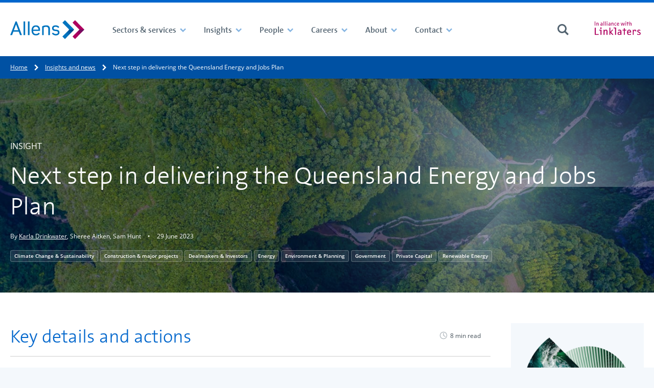

--- FILE ---
content_type: text/html; charset=utf-8
request_url: https://www.allens.com.au/insights-news/insights/2023/06/next-step-in-delivering-the-queensland-energy-and-jobs-plan/?_t_tags=language%3Aen%2Csiteid%3A44ff325a-a3e9-4d69-9f7b-2991f6bb436b&_t_hit.id=Allens_Cms_Core_Models_Pages_InsightArticlePage/_936c6586-fdad-48c5-94a1-387d065752b6_en&_t_hit.pos=10
body_size: 24196
content:

<!DOCTYPE html>
<html lang="en-au">
<head>
	<meta charset="utf-8">
	<meta http-equiv="X-UA-Compatible" content="IE=edge,chrome=1">


	<meta name="viewport" content="width=device-width, initial-scale=1.0">
	<meta name="format-detection" content="telephone=no">

	<title>Next step in delivering the Queensland Energy and Jobs Plan</title>
	<meta name="description" content="Following the release of the Queensland Energy and Jobs Plan in September 2022, the Queensland Government has revealed draft legislation&#x2014;the Energy (Renewable Transformation and Jobs) Bill 2023 (Qld). This Insight explores the Draft Bill and identifies key details still to be provided." />
	<link rel="alternate" href="https://www.allens.com.au/insights-news/insights/2023/06/next-step-in-delivering-the-queensland-energy-and-jobs-plan/" hreflang="en-au" />

<!-- BEGIN SHAREAHOLIC CODE  -->
<link rel="preload" href="https://cdn.shareaholic.net/assets/pub/shareaholic.js" as="script" />
<meta name="shareaholic:site_id" content="628b5af55dbca52a5404d526a6af4b81" />
<script data-cfasync="false" async src="https://cdn.shareaholic.net/assets/pub/shareaholic.js" integrity="sha384-epG9DVGQqZQZsxRjUqxnxCjm1Gx3dTwFFXXvtWTiU3JidiDCyMvektt9sQ6jV0kt" crossorigin="anonymous"></script>
<!-- END SHAREAHOLIC CODE -->

<!-- BEGIN MARKETO MUNCHIKIN CODE -->
<script type="text/javascript">
(function() {
  var didInit = false;
  function initMunchkin() {
    if(didInit === false)

{       didInit = true;       Munchkin.init('624-YXP-128');     }
  }
  var s = document.createElement('script');
  s.type = 'text/javascript';
  s.async = true;
  s.src = 'https://munchkin.marketo.net/munchkin.js';
  s.onreadystatechange = function() {
    if (this.readyState == 'complete' || this.readyState == 'loaded')

{       initMunchkin();     }
  };
  s.onload = initMunchkin;
  document.getElementsByTagName('head')[0].appendChild(s);
})();
</script>
<!-- END MARKETO MUNCHIKIN CODE -->

<meta name="google-site-verification" content="znrt0sap31FxV3FIucIIp6u7uBrGJ6RpprDDoOopCnA" />
<!-- Google Tag Manager -->
<script>(function(w,d,s,l,i){w[l]=w[l]||[];w[l].push({'gtm.start':
new Date().getTime(),event:'gtm.js'});var f=d.getElementsByTagName(s)[0],
j=d.createElement(s),dl=l!='dataLayer'?'&l='+l:'';j.async=true;j.src=
'https://www.googletagmanager.com/gtm.js?id='+i+dl;f.parentNode.insertBefore(j,f);
})(window,document,'script','dataLayer','GTM-KGWQKXP');</script>

<!-- End Google Tag Manager -->
<script type="text/javascript">
    (function(c,l,a,r,i,t,y){
        c[a]=c[a]||function(){(c[a].q=c[a].q||[]).push(arguments)};
        t=l.createElement(r);t.async=1;t.src="https://www.clarity.ms/tag/"+i;
        y=l.getElementsByTagName(r)[0];y.parentNode.insertBefore(t,y);
    })(window, document, "clarity", "script", "btgc5r1mfb");
</script>

<!-- BEGIN TRACK PRINT CODE  -->
<script type="text/javascript">
(function (gaid) {

    let googleAccountID = gaid;

    function s4() {
        return Math.floor((1 + Math.random()) * 0x10000).toString(16).substring(1);
    }

    function guid() {
        return s4() + s4() + '-' + s4() + '-' + s4() + '-' + s4() + '-' + s4() + s4() + s4();
    }

    var GIF = "https://ssl.google-analytics.com/collect?v=1&t=event" +
        "&ec=print&tid=" + googleAccountID + "&cid=" + guid() +
        "&z=" + (Math.round((new Date()).getTime() / 1000)).toString() +
        "&ea=" + encodeURIComponent(document.title) +
        "&el=" + encodeURIComponent(document.location.pathname);

    var rule = "body:after{content:url(" + GIF + ")}";
    var head = document.head || document.getElementsByTagName('head')[0];
    var css = document.createElement('style');

    if (css && head) {

        css.setAttribute("type", "text/css");
        css.setAttribute("media", "print");

        if (css.styleSheet) { // For IE
            css.styleSheet.cssText = rule;
        } else {
            css.appendChild(document.createTextNode(rule));
        }

        head.appendChild(css);

        /* Written by Amit Agarwal - labnol.org */
    }

})("UA-140815504-1");
</script>
<!-- END TRACK PRINT CODE  -->

<!-- BEGIN OUTBOUND LINK CODE  -->
<script type="text/javascript">
function trackOutboundClick(e) {
  var $link = $(e.currentTarget);
  var url = $link.attr('href');
  var target = $link.attr('target');

  ga('send', 'event', 'outbound', 'click', url, {
    'hitCallback': function() {
      if (target !== '_blank') {
        document.location = url;
      }
    }
  });
}
</script>
<!-- end OUTBOUND LINK CODE  -->

<!-- BEGIN  Flourish CODE -->
<script>
window.Flourish = {};
</script>
<script src="https://public.flourish.studio/resources/embed.js" integrity="sha384-6O3fbQ90dvEmetXIlGFPOngKFwpyl9IMfNY04vet7MFlm+TAQUudMMFT/OUcsH1o" crossorigin="anonymous"></script>
 
<script>
Flourish.addAnalyticsListener(function (event) {

    var action = event.action;
    var category = "flourish_engagement";

    // Set a label so you can identify what was engaged with.
    var label = event.story_id ?
        ("Flourish story " + event.story_id) :
        ("Flourish visualisation " + event.visualisation_id);

    var dataLayerEvent = {
        'event': event.action,
        'event_category': category,
        'event_label': label,
        'event_action': action,
        // Include any additional data from the event object
    };

    Object.keys(event).forEach(function(key) {
        if (key !== "action") {
            dataLayerEvent[key] = event[key];
        }
    });

        window.dataLayer = window.dataLayer || [];
        window.dataLayer.push(dataLayerEvent);
})
</script>
<!-- END Flourish CODE -->



	
	


	<!-- New -->
	<!-- Linked In -->
	<meta property="og:title" content="Next step in delivering the Queensland Energy and Jobs Plan">
	<meta property="og:description" content="Following the release of the Queensland Energy and Jobs Plan in September 2022, the Queensland Government has revealed draft legislation&#x2014;the Energy (Renewable Transformation and Jobs) Bill 2023 (Qld). This Insight explores the Draft Bill and identifies key details still to be provided.">
	<meta property="og:url" content="https://www.allens.com.au/insights-news/insights/2023/06/next-step-in-delivering-the-queensland-energy-and-jobs-plan/" />
	<meta property="og:image" content="https://www.allens.com.au/contentassets/290f55bd75a641c79d7090f1fc75460a/qld-energy-and-jobs-plan_2023.jpg" />

	<!-- Twitter Card data -->
	<meta name="twitter:card" content="summary">
	<meta name="twitter:site" content="@allenslegal">
	<meta name="twitter:title" content="Next step in delivering the Queensland Energy and Jobs Plan">
	<meta name="twitter:description" content="Following the release of the Queensland Energy and Jobs Plan in September 2022, the Queensland Government has revealed draft legislation&#x2014;the Energy (Renewable Transformation and Jobs) Bill 2023 (Qld). This Insight explores the Draft Bill and identifies key details still to be provided.">
	<meta name="twitter:creator" content="">
	<meta name="twitter:image" content="https://www.allens.com.au/contentassets/290f55bd75a641c79d7090f1fc75460a/qld-energy-and-jobs-plan_2023.jpg">

	<meta name="theme-color" content="#003e74">
	<meta name="version" content="2.0.0.0">



	<script>
!function(T,l,y){var S=T.location,k="script",D="instrumentationKey",C="ingestionendpoint",I="disableExceptionTracking",E="ai.device.",b="toLowerCase",w="crossOrigin",N="POST",e="appInsightsSDK",t=y.name||"appInsights";(y.name||T[e])&&(T[e]=t);var n=T[t]||function(d){var g=!1,f=!1,m={initialize:!0,queue:[],sv:"5",version:2,config:d};function v(e,t){var n={},a="Browser";return n[E+"id"]=a[b](),n[E+"type"]=a,n["ai.operation.name"]=S&&S.pathname||"_unknown_",n["ai.internal.sdkVersion"]="javascript:snippet_"+(m.sv||m.version),{time:function(){var e=new Date;function t(e){var t=""+e;return 1===t.length&&(t="0"+t),t}return e.getUTCFullYear()+"-"+t(1+e.getUTCMonth())+"-"+t(e.getUTCDate())+"T"+t(e.getUTCHours())+":"+t(e.getUTCMinutes())+":"+t(e.getUTCSeconds())+"."+((e.getUTCMilliseconds()/1e3).toFixed(3)+"").slice(2,5)+"Z"}(),iKey:e,name:"Microsoft.ApplicationInsights."+e.replace(/-/g,"")+"."+t,sampleRate:100,tags:n,data:{baseData:{ver:2}}}}var h=d.url||y.src;if(h){function a(e){var t,n,a,i,r,o,s,c,u,p,l;g=!0,m.queue=[],f||(f=!0,t=h,s=function(){var e={},t=d.connectionString;if(t)for(var n=t.split(";"),a=0;a<n.length;a++){var i=n[a].split("=");2===i.length&&(e[i[0][b]()]=i[1])}if(!e[C]){var r=e.endpointsuffix,o=r?e.location:null;e[C]="https://"+(o?o+".":"")+"dc."+(r||"services.visualstudio.com")}return e}(),c=s[D]||d[D]||"",u=s[C],p=u?u+"/v2/track":d.endpointUrl,(l=[]).push((n="SDK LOAD Failure: Failed to load Application Insights SDK script (See stack for details)",a=t,i=p,(o=(r=v(c,"Exception")).data).baseType="ExceptionData",o.baseData.exceptions=[{typeName:"SDKLoadFailed",message:n.replace(/\./g,"-"),hasFullStack:!1,stack:n+"\nSnippet failed to load ["+a+"] -- Telemetry is disabled\nHelp Link: https://go.microsoft.com/fwlink/?linkid=2128109\nHost: "+(S&&S.pathname||"_unknown_")+"\nEndpoint: "+i,parsedStack:[]}],r)),l.push(function(e,t,n,a){var i=v(c,"Message"),r=i.data;r.baseType="MessageData";var o=r.baseData;return o.message='AI (Internal): 99 message:"'+("SDK LOAD Failure: Failed to load Application Insights SDK script (See stack for details) ("+n+")").replace(/\"/g,"")+'"',o.properties={endpoint:a},i}(0,0,t,p)),function(e,t){if(JSON){var n=T.fetch;if(n&&!y.useXhr)n(t,{method:N,body:JSON.stringify(e),mode:"cors"});else if(XMLHttpRequest){var a=new XMLHttpRequest;a.open(N,t),a.setRequestHeader("Content-type","application/json"),a.send(JSON.stringify(e))}}}(l,p))}function i(e,t){f||setTimeout(function(){!t&&m.core||a()},500)}var e=function(){var n=l.createElement(k);n.src=h;var e=y[w];return!e&&""!==e||"undefined"==n[w]||(n[w]=e),n.onload=i,n.onerror=a,n.onreadystatechange=function(e,t){"loaded"!==n.readyState&&"complete"!==n.readyState||i(0,t)},n}();y.ld<0?l.getElementsByTagName("head")[0].appendChild(e):setTimeout(function(){l.getElementsByTagName(k)[0].parentNode.appendChild(e)},y.ld||0)}try{m.cookie=l.cookie}catch(p){}function t(e){for(;e.length;)!function(t){m[t]=function(){var e=arguments;g||m.queue.push(function(){m[t].apply(m,e)})}}(e.pop())}var n="track",r="TrackPage",o="TrackEvent";t([n+"Event",n+"PageView",n+"Exception",n+"Trace",n+"DependencyData",n+"Metric",n+"PageViewPerformance","start"+r,"stop"+r,"start"+o,"stop"+o,"addTelemetryInitializer","setAuthenticatedUserContext","clearAuthenticatedUserContext","flush"]),m.SeverityLevel={Verbose:0,Information:1,Warning:2,Error:3,Critical:4};var s=(d.extensionConfig||{}).ApplicationInsightsAnalytics||{};if(!0!==d[I]&&!0!==s[I]){var c="onerror";t(["_"+c]);var u=T[c];T[c]=function(e,t,n,a,i){var r=u&&u(e,t,n,a,i);return!0!==r&&m["_"+c]({message:e,url:t,lineNumber:n,columnNumber:a,error:i}),r},d.autoExceptionInstrumented=!0}return m}(y.cfg);function a(){y.onInit&&y.onInit(n)}(T[t]=n).queue&&0===n.queue.length?(n.queue.push(a),n.trackPageView({})):a()}(window,document,{src: "https://js.monitor.azure.com/scripts/b/ai.2.gbl.min.js", crossOrigin: "anonymous", cfg: {instrumentationKey:'0830fcf6-f8a3-4295-a212-f26c6136ff80', disableCookiesUsage: false }});
</script>


	<link href="/static/theme/styles/core--09f2c0f5108439173e371985559520bf.css" rel="stylesheet" type="text/css">
	<link href="/static/theme/styles/site__ale001--ee661a2d3f5d7102680dc1271f041a68.css" rel="stylesheet" type="text/css">
	<link href="/static/theme/styles/site__ale001_print--d41d8cd98f00b204e9800998ecf8427e.css" rel="stylesheet" media="print" type="text/css">

	
	


    <link rel="apple-touch-icon" sizes="57x57" href="/static/theme/25143ae6b64083708481f94b01b7e072__favicons/apple-touch-icon-57x57.png"><link rel="apple-touch-icon" sizes="60x60" href="/static/theme/25143ae6b64083708481f94b01b7e072__favicons/apple-touch-icon-60x60.png"><link rel="apple-touch-icon" sizes="72x72" href="/static/theme/25143ae6b64083708481f94b01b7e072__favicons/apple-touch-icon-72x72.png"><link rel="apple-touch-icon" sizes="76x76" href="/static/theme/25143ae6b64083708481f94b01b7e072__favicons/apple-touch-icon-76x76.png"><link rel="apple-touch-icon" sizes="114x114" href="/static/theme/25143ae6b64083708481f94b01b7e072__favicons/apple-touch-icon-114x114.png"><link rel="apple-touch-icon" sizes="120x120" href="/static/theme/25143ae6b64083708481f94b01b7e072__favicons/apple-touch-icon-120x120.png"><link rel="apple-touch-icon" sizes="144x144" href="/static/theme/25143ae6b64083708481f94b01b7e072__favicons/apple-touch-icon-144x144.png"><link rel="apple-touch-icon" sizes="152x152" href="/static/theme/25143ae6b64083708481f94b01b7e072__favicons/apple-touch-icon-152x152.png"><link rel="apple-touch-icon" sizes="180x180" href="/static/theme/25143ae6b64083708481f94b01b7e072__favicons/apple-touch-icon-180x180.png"><meta name="apple-mobile-web-app-capable" content="yes"><meta name="apple-mobile-web-app-status-bar-style" content="black-translucent"><meta name="apple-mobile-web-app-title" content="Allens"><link rel="icon" type="image/png" sizes="228x228" href="/static/theme/25143ae6b64083708481f94b01b7e072__favicons/coast-228x228.png"><link rel="yandex-tableau-widget" href="/static/theme/25143ae6b64083708481f94b01b7e072__favicons/yandex-browser-manifest.json"><link rel="manifest" href="/static/theme/25143ae6b64083708481f94b01b7e072.manifest.json"><meta name="mobile-web-app-capable" content="yes"><meta name="theme-color" content="#fff"><meta name="application-name" content="Allens"><link rel="icon" type="image/png" sizes="32x32" href="/static/theme/25143ae6b64083708481f94b01b7e072__favicons/favicon-32x32.png"><link rel="icon" type="image/png" sizes="16x16" href="/static/theme/25143ae6b64083708481f94b01b7e072__favicons/favicon-16x16.png"><link rel="shortcut icon" href="/static/theme/25143ae6b64083708481f94b01b7e072__favicons/favicon.ico"><meta name="msapplication-TileColor" content="#fff"><meta name="msapplication-TileImage" content="/static/theme/25143ae6b64083708481f94b01b7e072__favicons/mstile-144x144.png"><meta name="msapplication-config" content="/static/theme/25143ae6b64083708481f94b01b7e072.browserconfig.xml"><link rel="apple-touch-startup-image" media="(device-width: 320px) and (device-height: 480px) and (-webkit-device-pixel-ratio: 1)" href="/static/theme/25143ae6b64083708481f94b01b7e072__favicons/apple-touch-startup-image-320x460.png"><link rel="apple-touch-startup-image" media="(device-width: 320px) and (device-height: 480px) and (-webkit-device-pixel-ratio: 2)" href="/static/theme/25143ae6b64083708481f94b01b7e072__favicons/apple-touch-startup-image-640x920.png"><link rel="apple-touch-startup-image" media="(device-width: 320px) and (device-height: 568px) and (-webkit-device-pixel-ratio: 2)" href="/static/theme/25143ae6b64083708481f94b01b7e072__favicons/apple-touch-startup-image-640x1096.png"><link rel="apple-touch-startup-image" media="(device-width: 375px) and (device-height: 667px) and (-webkit-device-pixel-ratio: 2)" href="/static/theme/25143ae6b64083708481f94b01b7e072__favicons/apple-touch-startup-image-750x1294.png"><link rel="apple-touch-startup-image" media="(device-width: 414px) and (device-height: 736px) and (orientation: landscape) and (-webkit-device-pixel-ratio: 3)" href="/static/theme/25143ae6b64083708481f94b01b7e072__favicons/apple-touch-startup-image-1182x2208.png"><link rel="apple-touch-startup-image" media="(device-width: 414px) and (device-height: 736px) and (orientation: portrait) and (-webkit-device-pixel-ratio: 3)" href="/static/theme/25143ae6b64083708481f94b01b7e072__favicons/apple-touch-startup-image-1242x2148.png"><link rel="apple-touch-startup-image" media="(device-width: 768px) and (device-height: 1024px) and (orientation: landscape) and (-webkit-device-pixel-ratio: 1)" href="/static/theme/25143ae6b64083708481f94b01b7e072__favicons/apple-touch-startup-image-748x1024.png"><link rel="apple-touch-startup-image" media="(device-width: 768px) and (device-height: 1024px) and (orientation: portrait) and (-webkit-device-pixel-ratio: 1)" href="/static/theme/25143ae6b64083708481f94b01b7e072__favicons/apple-touch-startup-image-768x1004.png"><link rel="apple-touch-startup-image" media="(device-width: 768px) and (device-height: 1024px) and (orientation: landscape) and (-webkit-device-pixel-ratio: 2)" href="/static/theme/25143ae6b64083708481f94b01b7e072__favicons/apple-touch-startup-image-1496x2048.png"><link rel="apple-touch-startup-image" media="(device-width: 768px) and (device-height: 1024px) and (orientation: portrait) and (-webkit-device-pixel-ratio: 2)" href="/static/theme/25143ae6b64083708481f94b01b7e072__favicons/apple-touch-startup-image-1536x2008.png">

	
	<link rel="canonical" href="https://www.allens.com.au/insights-news/insights/2023/06/next-step-in-delivering-the-queensland-energy-and-jobs-plan/"/>
</head>

<body>
<!-- Google Tag Manager (noscript) -->
<noscript><iframe src="https://www.googletagmanager.com/ns.html?id=GTM-KGWQKXP"
height="0" width="0" style="display:none;visibility:hidden"></iframe></noscript>
<!-- End Google Tag Manager (noscript) -->

	<div name="top" class="site-container" data-vue-root>

		

<header class="site-header  "
		 data-header-controller
		 data-header-controller--search-component-selector="(children) [data-search-form-collapsible]"
		
		data-focus-within>

    



    

<div class="navigation "
	data-navigation-obscurable
	data-navigation-obscurable--tolerance-px="40"
>
	<div class="navigation__container">

		<div class="navigation__group navigation__group--logo" >
			<a class="navigation__logo-link u-focus-keyboard--outer"
			   href="https://www.allens.com.au/">

					<img src="https://www.allens.com.au/globalassets/images/homepage/home-page-logo/allens_logo.svg" alt="" class="navigation__logo-image" />
			</a>
		</div>



		<div class="navigation__group navigation__group--navigation">
			<ul class="navigation__items navigation__items--contains-intersecting"
				data-navigation--visible-items>

						<li class="navigation__item navigation__item--level1"
							data-navigation--intersecting-item>
							<a class="navigation__link navigation__link--level1 has-children"
							   href="https://www.allens.com.au/sectors-services/"
							     data-trigger-event
							     data-trigger-event--using="native"
							     data-trigger-event--event="navigation_toggled"
							     data-remove-element-classes
							     data-remove-element-classes--on="ToggleElementClasses.before"
							     data-remove-element-classes--target=".navigation__item,.site-header"
							     data-remove-element-classes--classes="navigation__item--is-active,site-header--global-search-is-open"
							     data-toggle-element-classes
							     data-toggle-element-classes--on="click"
							     data-toggle-element-classes--target="(parent) .navigation__item"
							     data-toggle-element-classes--to="navigation__item--is-active"
>
								<span class="navigation__link-text">Sectors &amp; services</span>
								<span class=" navigation__toggle navigation__toggle--level1">
<svg class="navigation__toggle-icon navigation__toggle-icon@mediumup navigation__toggle-icon--open"
	     role="img"
	     aria-hidden="true"
		 focusable="false"
		 		width = "24"
		height = "24"
		 >
		<use xmlns:xlink="http://www.w3.org/1999/xlink"
		     xlink:href="https://www.allens.com.au/static/theme/images/sprites.min-3bc5689dd9bfa1b9736da62ce6f3df1c.svg#chevron-down"></use>
	</svg>
<svg class="navigation__toggle-icon navigation__toggle-icon@mediumup navigation__toggle-icon--close"
	     role="img"
	     aria-hidden="true"
		 focusable="false"
		 		width = "24"
		height = "24"
		 >
		<use xmlns:xlink="http://www.w3.org/1999/xlink"
		     xlink:href="https://www.allens.com.au/static/theme/images/sprites.min-3bc5689dd9bfa1b9736da62ce6f3df1c.svg#chevron-down"></use>
	</svg>
<svg class="navigation__toggle-icon navigation__toggle-icon--when-obscured navigation__toggle-icon--open"
	     role="img"
	     aria-hidden="true"
		 focusable="false"
		 		width = "24"
		height = "24"
		 >
		<use xmlns:xlink="http://www.w3.org/1999/xlink"
		     xlink:href="https://www.allens.com.au/static/theme/images/sprites.min-3bc5689dd9bfa1b9736da62ce6f3df1c.svg#plus"></use>
	</svg>
<svg class="navigation__toggle-icon navigation__toggle-icon--when-obscured navigation__toggle-icon--close"
	     role="img"
	     aria-hidden="true"
		 focusable="false"
		 		width = "24"
		height = "24"
		 >
		<use xmlns:xlink="http://www.w3.org/1999/xlink"
		     xlink:href="https://www.allens.com.au/static/theme/images/sprites.min-3bc5689dd9bfa1b9736da62ce6f3df1c.svg#minus"></use>
	</svg>
								</span>
							</a>




<div class="navigation-mega navigation-mega--floating navigation-mega--none u-cms-background u-cms-background--is-psuedo-before u-cms-background--center u-cms-background--cover"
	 id="navigation__mega-menu-ccecf696-f6db-4028-adfe-fa896729a711">

	<div class="navigation-mega__container">


			<div class="navigation-mega__content">
				<div class="navigation-mega__header">
					<div class="navigation-mega__title" >

							<span class="navigation-mega__title-unlinked">
<svg class="navigation-mega__title-icon"
	     role="img"
	     aria-hidden="true"
		 focusable="false"
		 		width = "24"
		height = "24"
		 >
		<use xmlns:xlink="http://www.w3.org/1999/xlink"
		     xlink:href="https://www.allens.com.au/static/theme/images/sprites.min-3bc5689dd9bfa1b9736da62ce6f3df1c.svg#services"></use>
	</svg>
								<span class="navigation-mega__title-text">Sectors &amp; services</span>
							</span>

						<button class="navigation-mega__close u-focus-keyboard--circle"
							data-remove-element-classes
							data-remove-element-classes--on="ToggleElementClasses.before"
							data-remove-element-classes--target=".navigation__item,.site-header"
							data-remove-element-classes--classes="navigation__item--is-active,site-header--global-search-is-open"
							data-toggle-element-classes
							data-toggle-element-classes--on="click"
							data-toggle-element-classes--target="(parent) .navigation__item"
							data-toggle-element-classes--to="navigation__item--is-active"
							>
<svg class="navigation-mega__close-icon"
	     role="img"
	     aria-hidden="true"
		 focusable="false"
		 		width = "24"
		height = "24"
		 >
		<use xmlns:xlink="http://www.w3.org/1999/xlink"
		     xlink:href="https://www.allens.com.au/static/theme/images/sprites.min-3bc5689dd9bfa1b9736da62ce6f3df1c.svg#menu-close"></use>
	</svg>
						</button>
					</div>
				</div>
			</div>

<div class="layout">
	<div class="layout__inner">
		<div class="layout-flex layout-flex--25-50-25-cols">
			<div class="layout-flex__column">
				
<ul class="navigation-mega__links navigation-mega__link-list--level1  block__epi-editor">
	<li class="navigation-mega__link-item">
			<a class="navigation-mega__link navigation-mega__link--level1 u-focus-keyboard--outer" href="https://www.allens.com.au/sectors-services/">
				<span class="navigation-mega__link-text" >Sectors</span>
			</a>


			<button class="navigation-mega__link-item-toggle u-focus-keyboard--inner "
			        data-toggle-element-classes
			        data-toggle-element-classes--on="click"
			        data-toggle-element-classes--target="(parent) .navigation-mega__link-item"
			        data-toggle-element-classes--to="navigation-mega__link-item--is-open">
				<svg role="img" class="link-item-toggle__icon" xmlns="http://www.w3.org/2000/svg" viewBox="0 0 24 24">
					<polygon class="closed" points="22 10.86 13.14 10.86 13.14 2 10.86 2 10.86 10.86 2 10.86 2 13.14 10.86 13.14 10.86 22 13.14 22 13.14 13.14 22 13.14 22 10.86" fill="currentColor"/>
					<rect class="open" x="2" y="10.86" width="20.01" height="2.27" fill="currentColor"/>
				</svg>
			</button>
			<ul class="navigation-mega__link-list--level2 " >


	<li class="navigation-mega__link-item block__epi-editor" >
		<a class="navigation-mega__link navigation-mega__link--level2 u-focus-keyboard--outer"
		   href="https://www.allens.com.au/sectors-services/sectors/agribusiness/">

            <svg class="navigation-mega__link-icon"
	     role="img"
	     aria-hidden="true"
		 focusable="false"
		 		width = "24"
		height = "24"
		 >
		<use xmlns:xlink="http://www.w3.org/1999/xlink"
		     xlink:href="https://www.allens.com.au/static/theme/images/sprites.min-3bc5689dd9bfa1b9736da62ce6f3df1c.svg#chevron-right"></use>
	</svg>


			<span class="navigation-mega__link-text">Agribusiness</span>
		</a>
	</li>


	<li class="navigation-mega__link-item block__epi-editor" >
		<a class="navigation-mega__link navigation-mega__link--level2 u-focus-keyboard--outer"
		   href="https://www.allens.com.au/sectors-services/sectors/automotive/">

            <svg class="navigation-mega__link-icon"
	     role="img"
	     aria-hidden="true"
		 focusable="false"
		 		width = "24"
		height = "24"
		 >
		<use xmlns:xlink="http://www.w3.org/1999/xlink"
		     xlink:href="https://www.allens.com.au/static/theme/images/sprites.min-3bc5689dd9bfa1b9736da62ce6f3df1c.svg#chevron-right"></use>
	</svg>


			<span class="navigation-mega__link-text">Automotive</span>
		</a>
	</li>


	<li class="navigation-mega__link-item block__epi-editor" >
		<a class="navigation-mega__link navigation-mega__link--level2 u-focus-keyboard--outer"
		   href="https://www.allens.com.au/sectors-services/sectors/banks-financial-institutions/">

            <svg class="navigation-mega__link-icon"
	     role="img"
	     aria-hidden="true"
		 focusable="false"
		 		width = "24"
		height = "24"
		 >
		<use xmlns:xlink="http://www.w3.org/1999/xlink"
		     xlink:href="https://www.allens.com.au/static/theme/images/sprites.min-3bc5689dd9bfa1b9736da62ce6f3df1c.svg#chevron-right"></use>
	</svg>


			<span class="navigation-mega__link-text">Banks &amp; Financial Institutions</span>
		</a>
	</li>


	<li class="navigation-mega__link-item block__epi-editor" >
		<a class="navigation-mega__link navigation-mega__link--level2 u-focus-keyboard--outer"
		   href="https://www.allens.com.au/sectors-services/sectors/defence/">

            <svg class="navigation-mega__link-icon"
	     role="img"
	     aria-hidden="true"
		 focusable="false"
		 		width = "24"
		height = "24"
		 >
		<use xmlns:xlink="http://www.w3.org/1999/xlink"
		     xlink:href="https://www.allens.com.au/static/theme/images/sprites.min-3bc5689dd9bfa1b9736da62ce6f3df1c.svg#chevron-right"></use>
	</svg>


			<span class="navigation-mega__link-text">Defence</span>
		</a>
	</li>


	<li class="navigation-mega__link-item block__epi-editor" >
		<a class="navigation-mega__link navigation-mega__link--level2 u-focus-keyboard--outer"
		   href="https://www.allens.com.au/sectors-services/sectors/energy/">

            <svg class="navigation-mega__link-icon"
	     role="img"
	     aria-hidden="true"
		 focusable="false"
		 		width = "24"
		height = "24"
		 >
		<use xmlns:xlink="http://www.w3.org/1999/xlink"
		     xlink:href="https://www.allens.com.au/static/theme/images/sprites.min-3bc5689dd9bfa1b9736da62ce6f3df1c.svg#chevron-right"></use>
	</svg>


			<span class="navigation-mega__link-text">Energy</span>
		</a>
	</li>


	<li class="navigation-mega__link-item block__epi-editor" >
		<a class="navigation-mega__link navigation-mega__link--level2 u-focus-keyboard--outer"
		   href="https://www.allens.com.au/sectors-services/sectors/government/">

            <svg class="navigation-mega__link-icon"
	     role="img"
	     aria-hidden="true"
		 focusable="false"
		 		width = "24"
		height = "24"
		 >
		<use xmlns:xlink="http://www.w3.org/1999/xlink"
		     xlink:href="https://www.allens.com.au/static/theme/images/sprites.min-3bc5689dd9bfa1b9736da62ce6f3df1c.svg#chevron-right"></use>
	</svg>


			<span class="navigation-mega__link-text">Government</span>
		</a>
	</li>


	<li class="navigation-mega__link-item block__epi-editor" >
		<a class="navigation-mega__link navigation-mega__link--level2 u-focus-keyboard--outer"
		   href="https://www.allens.com.au/sectors-services/sectors/healthcare/">

            <svg class="navigation-mega__link-icon"
	     role="img"
	     aria-hidden="true"
		 focusable="false"
		 		width = "24"
		height = "24"
		 >
		<use xmlns:xlink="http://www.w3.org/1999/xlink"
		     xlink:href="https://www.allens.com.au/static/theme/images/sprites.min-3bc5689dd9bfa1b9736da62ce6f3df1c.svg#chevron-right"></use>
	</svg>


			<span class="navigation-mega__link-text">Healthcare</span>
		</a>
	</li>


	<li class="navigation-mega__link-item block__epi-editor" >
		<a class="navigation-mega__link navigation-mega__link--level2 u-focus-keyboard--outer"
		   href="https://www.allens.com.au/sectors-services/sectors/industrials/">

            <svg class="navigation-mega__link-icon"
	     role="img"
	     aria-hidden="true"
		 focusable="false"
		 		width = "24"
		height = "24"
		 >
		<use xmlns:xlink="http://www.w3.org/1999/xlink"
		     xlink:href="https://www.allens.com.au/static/theme/images/sprites.min-3bc5689dd9bfa1b9736da62ce6f3df1c.svg#chevron-right"></use>
	</svg>


			<span class="navigation-mega__link-text">Industrials</span>
		</a>
	</li>


	<li class="navigation-mega__link-item block__epi-editor" >
		<a class="navigation-mega__link navigation-mega__link--level2 u-focus-keyboard--outer"
		   href="https://www.allens.com.au/sectors-services/sectors/infrastructure-transport/">

            <svg class="navigation-mega__link-icon"
	     role="img"
	     aria-hidden="true"
		 focusable="false"
		 		width = "24"
		height = "24"
		 >
		<use xmlns:xlink="http://www.w3.org/1999/xlink"
		     xlink:href="https://www.allens.com.au/static/theme/images/sprites.min-3bc5689dd9bfa1b9736da62ce6f3df1c.svg#chevron-right"></use>
	</svg>


			<span class="navigation-mega__link-text">Infrastructure &amp; Transport</span>
		</a>
	</li>


	<li class="navigation-mega__link-item block__epi-editor" >
		<a class="navigation-mega__link navigation-mega__link--level2 u-focus-keyboard--outer"
		   href="https://www.allens.com.au/sectors-services/sectors/mining/">

            <svg class="navigation-mega__link-icon"
	     role="img"
	     aria-hidden="true"
		 focusable="false"
		 		width = "24"
		height = "24"
		 >
		<use xmlns:xlink="http://www.w3.org/1999/xlink"
		     xlink:href="https://www.allens.com.au/static/theme/images/sprites.min-3bc5689dd9bfa1b9736da62ce6f3df1c.svg#chevron-right"></use>
	</svg>


			<span class="navigation-mega__link-text">Mining</span>
		</a>
	</li>


	<li class="navigation-mega__link-item block__epi-editor" >
		<a class="navigation-mega__link navigation-mega__link--level2 u-focus-keyboard--outer"
		   href="https://www.allens.com.au/sectors-services/sectors/private-capital/">

            <svg class="navigation-mega__link-icon"
	     role="img"
	     aria-hidden="true"
		 focusable="false"
		 		width = "24"
		height = "24"
		 >
		<use xmlns:xlink="http://www.w3.org/1999/xlink"
		     xlink:href="https://www.allens.com.au/static/theme/images/sprites.min-3bc5689dd9bfa1b9736da62ce6f3df1c.svg#chevron-right"></use>
	</svg>


			<span class="navigation-mega__link-text">Private Capital </span>
		</a>
	</li>


	<li class="navigation-mega__link-item block__epi-editor" >
		<a class="navigation-mega__link navigation-mega__link--level2 u-focus-keyboard--outer"
		   href="https://www.allens.com.au/sectors-services/sectors/real-estate/">

            <svg class="navigation-mega__link-icon"
	     role="img"
	     aria-hidden="true"
		 focusable="false"
		 		width = "24"
		height = "24"
		 >
		<use xmlns:xlink="http://www.w3.org/1999/xlink"
		     xlink:href="https://www.allens.com.au/static/theme/images/sprites.min-3bc5689dd9bfa1b9736da62ce6f3df1c.svg#chevron-right"></use>
	</svg>


			<span class="navigation-mega__link-text">Real Estate</span>
		</a>
	</li>


	<li class="navigation-mega__link-item block__epi-editor" >
		<a class="navigation-mega__link navigation-mega__link--level2 u-focus-keyboard--outer"
		   href="https://www.allens.com.au/sectors-services/sectors/technology-media-telecommunications/">

            <svg class="navigation-mega__link-icon"
	     role="img"
	     aria-hidden="true"
		 focusable="false"
		 		width = "24"
		height = "24"
		 >
		<use xmlns:xlink="http://www.w3.org/1999/xlink"
		     xlink:href="https://www.allens.com.au/static/theme/images/sprites.min-3bc5689dd9bfa1b9736da62ce6f3df1c.svg#chevron-right"></use>
	</svg>


			<span class="navigation-mega__link-text">Technology, Media &amp; Telecommunications</span>
		</a>
	</li>


			</ul>
	</li>
</ul>

			</div>
			<div class="layout-flex__column">
				
<ul class="navigation-mega__links navigation-mega__link-list--level1 navigation-mega__link-list--columns block__epi-editor">
	<li class="navigation-mega__link-item">
			<a class="navigation-mega__link navigation-mega__link--level1 u-focus-keyboard--outer" href="https://www.allens.com.au/sectors-services/">
				<span class="navigation-mega__link-text" >Services</span>
			</a>


			<button class="navigation-mega__link-item-toggle u-focus-keyboard--inner "
			        data-toggle-element-classes
			        data-toggle-element-classes--on="click"
			        data-toggle-element-classes--target="(parent) .navigation-mega__link-item"
			        data-toggle-element-classes--to="navigation-mega__link-item--is-open">
				<svg role="img" class="link-item-toggle__icon" xmlns="http://www.w3.org/2000/svg" viewBox="0 0 24 24">
					<polygon class="closed" points="22 10.86 13.14 10.86 13.14 2 10.86 2 10.86 10.86 2 10.86 2 13.14 10.86 13.14 10.86 22 13.14 22 13.14 13.14 22 13.14 22 10.86" fill="currentColor"/>
					<rect class="open" x="2" y="10.86" width="20.01" height="2.27" fill="currentColor"/>
				</svg>
			</button>
			<ul class="navigation-mega__link-list--level2 " >


	<li class="navigation-mega__link-item block__epi-editor" >
		<a class="navigation-mega__link navigation-mega__link--level2 u-focus-keyboard--outer"
		   href="https://www.allens.com.au/sectors-services/services/allens-accelerate/">

            <svg class="navigation-mega__link-icon"
	     role="img"
	     aria-hidden="true"
		 focusable="false"
		 		width = "24"
		height = "24"
		 >
		<use xmlns:xlink="http://www.w3.org/1999/xlink"
		     xlink:href="https://www.allens.com.au/static/theme/images/sprites.min-3bc5689dd9bfa1b9736da62ce6f3df1c.svg#chevron-right"></use>
	</svg>


			<span class="navigation-mega__link-text">Allens Accelerate</span>
		</a>
	</li>


	<li class="navigation-mega__link-item block__epi-editor" >
		<a class="navigation-mega__link navigation-mega__link--level2 u-focus-keyboard--outer"
		   href="https://www.allens.com.au/sectors-services/services/asia/">

            <svg class="navigation-mega__link-icon"
	     role="img"
	     aria-hidden="true"
		 focusable="false"
		 		width = "24"
		height = "24"
		 >
		<use xmlns:xlink="http://www.w3.org/1999/xlink"
		     xlink:href="https://www.allens.com.au/static/theme/images/sprites.min-3bc5689dd9bfa1b9736da62ce6f3df1c.svg#chevron-right"></use>
	</svg>


			<span class="navigation-mega__link-text">Asia</span>
		</a>
	</li>


	<li class="navigation-mega__link-item block__epi-editor" >
		<a class="navigation-mega__link navigation-mega__link--level2 u-focus-keyboard--outer"
		   href="https://www.allens.com.au/sectors-services/services/capital-markets/">

            <svg class="navigation-mega__link-icon"
	     role="img"
	     aria-hidden="true"
		 focusable="false"
		 		width = "24"
		height = "24"
		 >
		<use xmlns:xlink="http://www.w3.org/1999/xlink"
		     xlink:href="https://www.allens.com.au/static/theme/images/sprites.min-3bc5689dd9bfa1b9736da62ce6f3df1c.svg#chevron-right"></use>
	</svg>


			<span class="navigation-mega__link-text">Capital Markets</span>
		</a>
	</li>


	<li class="navigation-mega__link-item block__epi-editor" >
		<a class="navigation-mega__link navigation-mega__link--level2 u-focus-keyboard--outer"
		   href="https://www.allens.com.au/sectors-services/services/carve-outs/">

            <svg class="navigation-mega__link-icon"
	     role="img"
	     aria-hidden="true"
		 focusable="false"
		 		width = "24"
		height = "24"
		 >
		<use xmlns:xlink="http://www.w3.org/1999/xlink"
		     xlink:href="https://www.allens.com.au/static/theme/images/sprites.min-3bc5689dd9bfa1b9736da62ce6f3df1c.svg#chevron-right"></use>
	</svg>


			<span class="navigation-mega__link-text">Carve-outs</span>
		</a>
	</li>


	<li class="navigation-mega__link-item block__epi-editor" >
		<a class="navigation-mega__link navigation-mega__link--level2 u-focus-keyboard--outer"
		   href="https://www.allens.com.au/sectors-services/services/competition-consumer-regulatory/">

            <svg class="navigation-mega__link-icon"
	     role="img"
	     aria-hidden="true"
		 focusable="false"
		 		width = "24"
		height = "24"
		 >
		<use xmlns:xlink="http://www.w3.org/1999/xlink"
		     xlink:href="https://www.allens.com.au/static/theme/images/sprites.min-3bc5689dd9bfa1b9736da62ce6f3df1c.svg#chevron-right"></use>
	</svg>


			<span class="navigation-mega__link-text">Competition, Consumer &amp; Regulatory</span>
		</a>
	</li>


	<li class="navigation-mega__link-item block__epi-editor" >
		<a class="navigation-mega__link navigation-mega__link--level2 u-focus-keyboard--outer"
		   href="https://www.allens.com.au/sectors-services/services/construction-major-projects/">

            <svg class="navigation-mega__link-icon"
	     role="img"
	     aria-hidden="true"
		 focusable="false"
		 		width = "24"
		height = "24"
		 >
		<use xmlns:xlink="http://www.w3.org/1999/xlink"
		     xlink:href="https://www.allens.com.au/static/theme/images/sprites.min-3bc5689dd9bfa1b9736da62ce6f3df1c.svg#chevron-right"></use>
	</svg>


			<span class="navigation-mega__link-text">Construction &amp; Major Projects</span>
		</a>
	</li>


	<li class="navigation-mega__link-item block__epi-editor" >
		<a class="navigation-mega__link navigation-mega__link--level2 u-focus-keyboard--outer"
		   href="https://www.allens.com.au/sectors-services/services/corporate-advisory-governance/">

            <svg class="navigation-mega__link-icon"
	     role="img"
	     aria-hidden="true"
		 focusable="false"
		 		width = "24"
		height = "24"
		 >
		<use xmlns:xlink="http://www.w3.org/1999/xlink"
		     xlink:href="https://www.allens.com.au/static/theme/images/sprites.min-3bc5689dd9bfa1b9736da62ce6f3df1c.svg#chevron-right"></use>
	</svg>


			<span class="navigation-mega__link-text">Corporate Advisory &amp; Governance</span>
		</a>
	</li>


	<li class="navigation-mega__link-item block__epi-editor" >
		<a class="navigation-mega__link navigation-mega__link--level2 u-focus-keyboard--outer"
		   href="https://www.allens.com.au/sectors-services/services/corporate-crime/">

            <svg class="navigation-mega__link-icon"
	     role="img"
	     aria-hidden="true"
		 focusable="false"
		 		width = "24"
		height = "24"
		 >
		<use xmlns:xlink="http://www.w3.org/1999/xlink"
		     xlink:href="https://www.allens.com.au/static/theme/images/sprites.min-3bc5689dd9bfa1b9736da62ce6f3df1c.svg#chevron-right"></use>
	</svg>


			<span class="navigation-mega__link-text">Corporate Crime</span>
		</a>
	</li>


	<li class="navigation-mega__link-item block__epi-editor" >
		<a class="navigation-mega__link navigation-mega__link--level2 u-focus-keyboard--outer"
		   href="https://www.allens.com.au/sectors-services/services/disputes-investigations/">

            <svg class="navigation-mega__link-icon"
	     role="img"
	     aria-hidden="true"
		 focusable="false"
		 		width = "24"
		height = "24"
		 >
		<use xmlns:xlink="http://www.w3.org/1999/xlink"
		     xlink:href="https://www.allens.com.au/static/theme/images/sprites.min-3bc5689dd9bfa1b9736da62ce6f3df1c.svg#chevron-right"></use>
	</svg>


			<span class="navigation-mega__link-text">Disputes &amp; Investigations</span>
		</a>
	</li>


	<li class="navigation-mega__link-item block__epi-editor" >
		<a class="navigation-mega__link navigation-mega__link--level2 u-focus-keyboard--outer"
		   href="https://www.allens.com.au/sectors-services/services/employment-industrial-relations-safety/">

            <svg class="navigation-mega__link-icon"
	     role="img"
	     aria-hidden="true"
		 focusable="false"
		 		width = "24"
		height = "24"
		 >
		<use xmlns:xlink="http://www.w3.org/1999/xlink"
		     xlink:href="https://www.allens.com.au/static/theme/images/sprites.min-3bc5689dd9bfa1b9736da62ce6f3df1c.svg#chevron-right"></use>
	</svg>


			<span class="navigation-mega__link-text">Employment, Industrial Relations &amp; Safety</span>
		</a>
	</li>


	<li class="navigation-mega__link-item block__epi-editor" >
		<a class="navigation-mega__link navigation-mega__link--level2 u-focus-keyboard--outer"
		   href="https://www.allens.com.au/sectors-services/services/environment-planning/">

            <svg class="navigation-mega__link-icon"
	     role="img"
	     aria-hidden="true"
		 focusable="false"
		 		width = "24"
		height = "24"
		 >
		<use xmlns:xlink="http://www.w3.org/1999/xlink"
		     xlink:href="https://www.allens.com.au/static/theme/images/sprites.min-3bc5689dd9bfa1b9736da62ce6f3df1c.svg#chevron-right"></use>
	</svg>


			<span class="navigation-mega__link-text">Environment &amp; Planning</span>
		</a>
	</li>


	<li class="navigation-mega__link-item block__epi-editor" >
		<a class="navigation-mega__link navigation-mega__link--level2 u-focus-keyboard--outer"
		   href="https://www.allens.com.au/sectors-services/services/environmental-social-governance/">

            <svg class="navigation-mega__link-icon"
	     role="img"
	     aria-hidden="true"
		 focusable="false"
		 		width = "24"
		height = "24"
		 >
		<use xmlns:xlink="http://www.w3.org/1999/xlink"
		     xlink:href="https://www.allens.com.au/static/theme/images/sprites.min-3bc5689dd9bfa1b9736da62ce6f3df1c.svg#chevron-right"></use>
	</svg>


			<span class="navigation-mega__link-text">Environmental, Social &amp; Governance</span>
		</a>
	</li>


	<li class="navigation-mega__link-item block__epi-editor" >
		<a class="navigation-mega__link navigation-mega__link--level2 u-focus-keyboard--outer"
		   href="https://www.allens.com.au/sectors-services/services/finance-banking-debt-capital/">

            <svg class="navigation-mega__link-icon"
	     role="img"
	     aria-hidden="true"
		 focusable="false"
		 		width = "24"
		height = "24"
		 >
		<use xmlns:xlink="http://www.w3.org/1999/xlink"
		     xlink:href="https://www.allens.com.au/static/theme/images/sprites.min-3bc5689dd9bfa1b9736da62ce6f3df1c.svg#chevron-right"></use>
	</svg>


			<span class="navigation-mega__link-text">Finance, Banking &amp; Debt Capital</span>
		</a>
	</li>


	<li class="navigation-mega__link-item block__epi-editor" >
		<a class="navigation-mega__link navigation-mega__link--level2 u-focus-keyboard--outer"
		   href="https://www.allens.com.au/sectors-services/services/financial-services-regulation/">

            <svg class="navigation-mega__link-icon"
	     role="img"
	     aria-hidden="true"
		 focusable="false"
		 		width = "24"
		height = "24"
		 >
		<use xmlns:xlink="http://www.w3.org/1999/xlink"
		     xlink:href="https://www.allens.com.au/static/theme/images/sprites.min-3bc5689dd9bfa1b9736da62ce6f3df1c.svg#chevron-right"></use>
	</svg>


			<span class="navigation-mega__link-text">Financial Services Regulation</span>
		</a>
	</li>


	<li class="navigation-mega__link-item block__epi-editor" >
		<a class="navigation-mega__link navigation-mega__link--level2 u-focus-keyboard--outer"
		   href="https://www.allens.com.au/sectors-services/services/foreign-investment-in-australia/">

            <svg class="navigation-mega__link-icon"
	     role="img"
	     aria-hidden="true"
		 focusable="false"
		 		width = "24"
		height = "24"
		 >
		<use xmlns:xlink="http://www.w3.org/1999/xlink"
		     xlink:href="https://www.allens.com.au/static/theme/images/sprites.min-3bc5689dd9bfa1b9736da62ce6f3df1c.svg#chevron-right"></use>
	</svg>


			<span class="navigation-mega__link-text">Foreign Investment in Australia</span>
		</a>
	</li>


	<li class="navigation-mega__link-item block__epi-editor" >
		<a class="navigation-mega__link navigation-mega__link--level2 u-focus-keyboard--outer"
		   href="https://www.allens.com.au/sectors-services/services/funds-management/">

            <svg class="navigation-mega__link-icon"
	     role="img"
	     aria-hidden="true"
		 focusable="false"
		 		width = "24"
		height = "24"
		 >
		<use xmlns:xlink="http://www.w3.org/1999/xlink"
		     xlink:href="https://www.allens.com.au/static/theme/images/sprites.min-3bc5689dd9bfa1b9736da62ce6f3df1c.svg#chevron-right"></use>
	</svg>


			<span class="navigation-mega__link-text">Funds Management</span>
		</a>
	</li>


	<li class="navigation-mega__link-item block__epi-editor" >
		<a class="navigation-mega__link navigation-mega__link--level2 u-focus-keyboard--outer"
		   href="https://www.allens.com.au/sectors-services/services/innovation-and-legal-technology-solutions/">

            <svg class="navigation-mega__link-icon"
	     role="img"
	     aria-hidden="true"
		 focusable="false"
		 		width = "24"
		height = "24"
		 >
		<use xmlns:xlink="http://www.w3.org/1999/xlink"
		     xlink:href="https://www.allens.com.au/static/theme/images/sprites.min-3bc5689dd9bfa1b9736da62ce6f3df1c.svg#chevron-right"></use>
	</svg>


			<span class="navigation-mega__link-text">Innovation &amp; Legal Technology Solutions</span>
		</a>
	</li>


	<li class="navigation-mega__link-item block__epi-editor" >
		<a class="navigation-mega__link navigation-mega__link--level2 u-focus-keyboard--outer"
		   href="https://www.allens.com.au/sectors-services/services/insurance-claims-advisory/">

            <svg class="navigation-mega__link-icon"
	     role="img"
	     aria-hidden="true"
		 focusable="false"
		 		width = "24"
		height = "24"
		 >
		<use xmlns:xlink="http://www.w3.org/1999/xlink"
		     xlink:href="https://www.allens.com.au/static/theme/images/sprites.min-3bc5689dd9bfa1b9736da62ce6f3df1c.svg#chevron-right"></use>
	</svg>


			<span class="navigation-mega__link-text">Insurance Claims &amp; Advisory</span>
		</a>
	</li>


	<li class="navigation-mega__link-item block__epi-editor" >
		<a class="navigation-mega__link navigation-mega__link--level2 u-focus-keyboard--outer"
		   href="https://www.allens.com.au/sectors-services/services/intellectual-property/">

            <svg class="navigation-mega__link-icon"
	     role="img"
	     aria-hidden="true"
		 focusable="false"
		 		width = "24"
		height = "24"
		 >
		<use xmlns:xlink="http://www.w3.org/1999/xlink"
		     xlink:href="https://www.allens.com.au/static/theme/images/sprites.min-3bc5689dd9bfa1b9736da62ce6f3df1c.svg#chevron-right"></use>
	</svg>


			<span class="navigation-mega__link-text">Intellectual Property</span>
		</a>
	</li>




	<li class="navigation-mega__link-item block__epi-editor" >
		<a class="navigation-mega__link navigation-mega__link--level2 u-focus-keyboard--outer"
		   href="https://www.allens.com.au/sectors-services/services/legal-project-management-advisory/">

            <svg class="navigation-mega__link-icon"
	     role="img"
	     aria-hidden="true"
		 focusable="false"
		 		width = "24"
		height = "24"
		 >
		<use xmlns:xlink="http://www.w3.org/1999/xlink"
		     xlink:href="https://www.allens.com.au/static/theme/images/sprites.min-3bc5689dd9bfa1b9736da62ce6f3df1c.svg#chevron-right"></use>
	</svg>


			<span class="navigation-mega__link-text">Legal Project Management Advisory</span>
		</a>
	</li>


	<li class="navigation-mega__link-item block__epi-editor" >
		<a class="navigation-mega__link navigation-mega__link--level2 u-focus-keyboard--outer"
		   href="https://www.allens.com.au/sectors-services/services/mergers-acquisitions/">

            <svg class="navigation-mega__link-icon"
	     role="img"
	     aria-hidden="true"
		 focusable="false"
		 		width = "24"
		height = "24"
		 >
		<use xmlns:xlink="http://www.w3.org/1999/xlink"
		     xlink:href="https://www.allens.com.au/static/theme/images/sprites.min-3bc5689dd9bfa1b9736da62ce6f3df1c.svg#chevron-right"></use>
	</svg>


			<span class="navigation-mega__link-text">Mergers &amp; Acquisitions</span>
		</a>
	</li>


	<li class="navigation-mega__link-item block__epi-editor" >
		<a class="navigation-mega__link navigation-mega__link--level2 u-focus-keyboard--outer"
		   href="https://www.allens.com.au/sectors-services/services/national-security/">

            <svg class="navigation-mega__link-icon"
	     role="img"
	     aria-hidden="true"
		 focusable="false"
		 		width = "24"
		height = "24"
		 >
		<use xmlns:xlink="http://www.w3.org/1999/xlink"
		     xlink:href="https://www.allens.com.au/static/theme/images/sprites.min-3bc5689dd9bfa1b9736da62ce6f3df1c.svg#chevron-right"></use>
	</svg>


			<span class="navigation-mega__link-text">National Security</span>
		</a>
	</li>


	<li class="navigation-mega__link-item block__epi-editor" >
		<a class="navigation-mega__link navigation-mega__link--level2 u-focus-keyboard--outer"
		   href="https://www.allens.com.au/sectors-services/services/patentattorneys/">

            <svg class="navigation-mega__link-icon"
	     role="img"
	     aria-hidden="true"
		 focusable="false"
		 		width = "24"
		height = "24"
		 >
		<use xmlns:xlink="http://www.w3.org/1999/xlink"
		     xlink:href="https://www.allens.com.au/static/theme/images/sprites.min-3bc5689dd9bfa1b9736da62ce6f3df1c.svg#chevron-right"></use>
	</svg>


			<span class="navigation-mega__link-text">Patents &amp; Trade Marks</span>
		</a>
	</li>


	<li class="navigation-mega__link-item block__epi-editor" >
		<a class="navigation-mega__link navigation-mega__link--level2 u-focus-keyboard--outer"
		   href="https://www.allens.com.au/sectors-services/services/private-equity/">

            <svg class="navigation-mega__link-icon"
	     role="img"
	     aria-hidden="true"
		 focusable="false"
		 		width = "24"
		height = "24"
		 >
		<use xmlns:xlink="http://www.w3.org/1999/xlink"
		     xlink:href="https://www.allens.com.au/static/theme/images/sprites.min-3bc5689dd9bfa1b9736da62ce6f3df1c.svg#chevron-right"></use>
	</svg>


			<span class="navigation-mega__link-text">Private Equity</span>
		</a>
	</li>


	<li class="navigation-mega__link-item block__epi-editor" >
		<a class="navigation-mega__link navigation-mega__link--level2 u-focus-keyboard--outer"
		   href="https://www.allens.com.au/sectors-services/services/real-estate/">

            <svg class="navigation-mega__link-icon"
	     role="img"
	     aria-hidden="true"
		 focusable="false"
		 		width = "24"
		height = "24"
		 >
		<use xmlns:xlink="http://www.w3.org/1999/xlink"
		     xlink:href="https://www.allens.com.au/static/theme/images/sprites.min-3bc5689dd9bfa1b9736da62ce6f3df1c.svg#chevron-right"></use>
	</svg>


			<span class="navigation-mega__link-text">Real Estate</span>
		</a>
	</li>


	<li class="navigation-mega__link-item block__epi-editor" >
		<a class="navigation-mega__link navigation-mega__link--level2 u-focus-keyboard--outer"
		   href="https://www.allens.com.au/sectors-services/services/restructuring-insolvency/">

            <svg class="navigation-mega__link-icon"
	     role="img"
	     aria-hidden="true"
		 focusable="false"
		 		width = "24"
		height = "24"
		 >
		<use xmlns:xlink="http://www.w3.org/1999/xlink"
		     xlink:href="https://www.allens.com.au/static/theme/images/sprites.min-3bc5689dd9bfa1b9736da62ce6f3df1c.svg#chevron-right"></use>
	</svg>


			<span class="navigation-mega__link-text">Restructuring &amp; Insolvency</span>
		</a>
	</li>


	<li class="navigation-mega__link-item block__epi-editor" >
		<a class="navigation-mega__link navigation-mega__link--level2 u-focus-keyboard--outer"
		   href="https://www.allens.com.au/sectors-services/services/risk-compliance-advisory/">

            <svg class="navigation-mega__link-icon"
	     role="img"
	     aria-hidden="true"
		 focusable="false"
		 		width = "24"
		height = "24"
		 >
		<use xmlns:xlink="http://www.w3.org/1999/xlink"
		     xlink:href="https://www.allens.com.au/static/theme/images/sprites.min-3bc5689dd9bfa1b9736da62ce6f3df1c.svg#chevron-right"></use>
	</svg>


			<span class="navigation-mega__link-text">Risk &amp; Compliance Advisory</span>
		</a>
	</li>


	<li class="navigation-mega__link-item block__epi-editor" >
		<a class="navigation-mega__link navigation-mega__link--level2 u-focus-keyboard--outer"
		   href="https://www.allens.com.au/sectors-services/services/superannuation/">

            <svg class="navigation-mega__link-icon"
	     role="img"
	     aria-hidden="true"
		 focusable="false"
		 		width = "24"
		height = "24"
		 >
		<use xmlns:xlink="http://www.w3.org/1999/xlink"
		     xlink:href="https://www.allens.com.au/static/theme/images/sprites.min-3bc5689dd9bfa1b9736da62ce6f3df1c.svg#chevron-right"></use>
	</svg>


			<span class="navigation-mega__link-text">Superannuation</span>
		</a>
	</li>


	<li class="navigation-mega__link-item block__epi-editor" >
		<a class="navigation-mega__link navigation-mega__link--level2 u-focus-keyboard--outer"
		   href="https://www.allens.com.au/sectors-services/services/tax/">

            <svg class="navigation-mega__link-icon"
	     role="img"
	     aria-hidden="true"
		 focusable="false"
		 		width = "24"
		height = "24"
		 >
		<use xmlns:xlink="http://www.w3.org/1999/xlink"
		     xlink:href="https://www.allens.com.au/static/theme/images/sprites.min-3bc5689dd9bfa1b9736da62ce6f3df1c.svg#chevron-right"></use>
	</svg>


			<span class="navigation-mega__link-text">Tax</span>
		</a>
	</li>


	<li class="navigation-mega__link-item block__epi-editor" >
		<a class="navigation-mega__link navigation-mega__link--level2 u-focus-keyboard--outer"
		   href="https://www.allens.com.au/sectors-services/services/technology-data-cyber-ai/">

            <svg class="navigation-mega__link-icon"
	     role="img"
	     aria-hidden="true"
		 focusable="false"
		 		width = "24"
		height = "24"
		 >
		<use xmlns:xlink="http://www.w3.org/1999/xlink"
		     xlink:href="https://www.allens.com.au/static/theme/images/sprites.min-3bc5689dd9bfa1b9736da62ce6f3df1c.svg#chevron-right"></use>
	</svg>


			<span class="navigation-mega__link-text">Technology, Data, Cyber &amp; AI</span>
		</a>
	</li>


			</ul>
	</li>
</ul>

			</div>
			<div class="layout-flex__column">
				

			</div>
		</div>
	</div>
</div>

	</div>
</div>




						</li>
						<li class="navigation__item navigation__item--level1"
							data-navigation--intersecting-item>
							<a class="navigation__link navigation__link--level1 has-children"
							   href="https://www.allens.com.au/insights-news/"
							     data-trigger-event
							     data-trigger-event--using="native"
							     data-trigger-event--event="navigation_toggled"
							     data-remove-element-classes
							     data-remove-element-classes--on="ToggleElementClasses.before"
							     data-remove-element-classes--target=".navigation__item,.site-header"
							     data-remove-element-classes--classes="navigation__item--is-active,site-header--global-search-is-open"
							     data-toggle-element-classes
							     data-toggle-element-classes--on="click"
							     data-toggle-element-classes--target="(parent) .navigation__item"
							     data-toggle-element-classes--to="navigation__item--is-active"
>
								<span class="navigation__link-text">Insights</span>
								<span class=" navigation__toggle navigation__toggle--level1">
<svg class="navigation__toggle-icon navigation__toggle-icon@mediumup navigation__toggle-icon--open"
	     role="img"
	     aria-hidden="true"
		 focusable="false"
		 		width = "24"
		height = "24"
		 >
		<use xmlns:xlink="http://www.w3.org/1999/xlink"
		     xlink:href="https://www.allens.com.au/static/theme/images/sprites.min-3bc5689dd9bfa1b9736da62ce6f3df1c.svg#chevron-down"></use>
	</svg>
<svg class="navigation__toggle-icon navigation__toggle-icon@mediumup navigation__toggle-icon--close"
	     role="img"
	     aria-hidden="true"
		 focusable="false"
		 		width = "24"
		height = "24"
		 >
		<use xmlns:xlink="http://www.w3.org/1999/xlink"
		     xlink:href="https://www.allens.com.au/static/theme/images/sprites.min-3bc5689dd9bfa1b9736da62ce6f3df1c.svg#chevron-down"></use>
	</svg>
<svg class="navigation__toggle-icon navigation__toggle-icon--when-obscured navigation__toggle-icon--open"
	     role="img"
	     aria-hidden="true"
		 focusable="false"
		 		width = "24"
		height = "24"
		 >
		<use xmlns:xlink="http://www.w3.org/1999/xlink"
		     xlink:href="https://www.allens.com.au/static/theme/images/sprites.min-3bc5689dd9bfa1b9736da62ce6f3df1c.svg#plus"></use>
	</svg>
<svg class="navigation__toggle-icon navigation__toggle-icon--when-obscured navigation__toggle-icon--close"
	     role="img"
	     aria-hidden="true"
		 focusable="false"
		 		width = "24"
		height = "24"
		 >
		<use xmlns:xlink="http://www.w3.org/1999/xlink"
		     xlink:href="https://www.allens.com.au/static/theme/images/sprites.min-3bc5689dd9bfa1b9736da62ce6f3df1c.svg#minus"></use>
	</svg>
								</span>
							</a>




<div class="navigation-mega navigation-mega--floating navigation-mega--none u-cms-background u-cms-background--is-psuedo-before u-cms-background--center u-cms-background--cover"
	 id="navigation__mega-menu-f91234b2-4d65-45cb-9107-8daa6e3090df">

	<div class="navigation-mega__container">


			<div class="navigation-mega__content">
				<div class="navigation-mega__header">
					<div class="navigation-mega__title" >

							<span class="navigation-mega__title-unlinked">
<svg class="navigation-mega__title-icon"
	     role="img"
	     aria-hidden="true"
		 focusable="false"
		 		width = "24"
		height = "24"
		 >
		<use xmlns:xlink="http://www.w3.org/1999/xlink"
		     xlink:href="https://www.allens.com.au/static/theme/images/sprites.min-3bc5689dd9bfa1b9736da62ce6f3df1c.svg#insights"></use>
	</svg>
								<span class="navigation-mega__title-text">Insights and news</span>
							</span>

						<button class="navigation-mega__close u-focus-keyboard--circle"
							data-remove-element-classes
							data-remove-element-classes--on="ToggleElementClasses.before"
							data-remove-element-classes--target=".navigation__item,.site-header"
							data-remove-element-classes--classes="navigation__item--is-active,site-header--global-search-is-open"
							data-toggle-element-classes
							data-toggle-element-classes--on="click"
							data-toggle-element-classes--target="(parent) .navigation__item"
							data-toggle-element-classes--to="navigation__item--is-active"
							>
<svg class="navigation-mega__close-icon"
	     role="img"
	     aria-hidden="true"
		 focusable="false"
		 		width = "24"
		height = "24"
		 >
		<use xmlns:xlink="http://www.w3.org/1999/xlink"
		     xlink:href="https://www.allens.com.au/static/theme/images/sprites.min-3bc5689dd9bfa1b9736da62ce6f3df1c.svg#menu-close"></use>
	</svg>
						</button>
					</div>
				</div>
			</div>

<div class="layout">
	<div class="layout__inner">
		<div class="layout-flex layout-flex--4-even-cols">
			<div class="layout-flex__column">
				
<ul class="navigation-mega__links navigation-mega__link-list--level1  block__epi-editor">
	<li class="navigation-mega__link-item">
			<a class="navigation-mega__link navigation-mega__link--level1 u-focus-keyboard--outer" href="https://www.allens.com.au/insights-news/">
				<span class="navigation-mega__link-text" >Overview</span>
			</a>


	</li>
</ul>
<ul class="navigation-mega__links navigation-mega__link-list--level1  block__epi-editor">
	<li class="navigation-mega__link-item">
			<a class="navigation-mega__link navigation-mega__link--level1 u-focus-keyboard--outer" href="https://www.allens.com.au/search/insights/?q=&jt=&l=&t=&s=&tpr=&i=&df=000101&dt=000101">
				<span class="navigation-mega__link-text" >Search</span>
			</a>


	</li>
</ul>
<ul class="navigation-mega__links navigation-mega__link-list--level1  block__epi-editor">
	<li class="navigation-mega__link-item">
			<a class="navigation-mega__link navigation-mega__link--level1 u-focus-keyboard--outer" href="https://www.allens.com.au/search/insights/">
				<span class="navigation-mega__link-text" >Latest Insights</span>
			</a>


	</li>
</ul>
<ul class="navigation-mega__links navigation-mega__link-list--level1  block__epi-editor">
	<li class="navigation-mega__link-item">
			<a class="navigation-mega__link navigation-mega__link--level1 u-focus-keyboard--outer" href="https://www.allens.com.au/search/news/?frommenu=true">
				<span class="navigation-mega__link-text" >Latest news</span>
			</a>


	</li>
</ul>
<ul class="navigation-mega__links navigation-mega__link-list--level1  block__epi-editor">
	<li class="navigation-mega__link-item">
			<a class="navigation-mega__link navigation-mega__link--level1 u-focus-keyboard--outer" href="https://www.allens.com.au/general/allens-online-learning/">
				<span class="navigation-mega__link-text" >Allens online learning</span>
			</a>


	</li>
</ul>
<ul class="navigation-mega__links navigation-mega__link-list--level1  block__epi-editor">
	<li class="navigation-mega__link-item">
			<a class="navigation-mega__link navigation-mega__link--level1 u-focus-keyboard--outer" href="https://www.allens.com.au/contact-us/subscribe/">
				<span class="navigation-mega__link-text" >Subscribe</span>
			</a>


	</li>
</ul>

			</div>
			<div class="layout-flex__column">
				
<ul class="navigation-mega__links navigation-mega__link-list--level1  block__epi-editor">
	<li class="navigation-mega__link-item">
			<div class="navigation-mega__link navigation-mega__text--level1">
				<span class="navigation-mega__link-text" >Key issues defining our future</span>
			</div>


			<button class="navigation-mega__link-item-toggle u-focus-keyboard--inner "
			        data-toggle-element-classes
			        data-toggle-element-classes--on="click"
			        data-toggle-element-classes--target="(parent) .navigation-mega__link-item"
			        data-toggle-element-classes--to="navigation-mega__link-item--is-open">
				<svg role="img" class="link-item-toggle__icon" xmlns="http://www.w3.org/2000/svg" viewBox="0 0 24 24">
					<polygon class="closed" points="22 10.86 13.14 10.86 13.14 2 10.86 2 10.86 10.86 2 10.86 2 13.14 10.86 13.14 10.86 22 13.14 22 13.14 13.14 22 13.14 22 10.86" fill="currentColor"/>
					<rect class="open" x="2" y="10.86" width="20.01" height="2.27" fill="currentColor"/>
				</svg>
			</button>
			<ul class="navigation-mega__link-list--level2 " >


	<li class="navigation-mega__link-item block__epi-editor" >
		<a class="navigation-mega__link navigation-mega__link--level2 u-focus-keyboard--outer"
		   href="https://www.allens.com.au/campaigns/digital-horizons/">

            <svg class="navigation-mega__link-icon"
	     role="img"
	     aria-hidden="true"
		 focusable="false"
		 		width = "24"
		height = "24"
		 >
		<use xmlns:xlink="http://www.w3.org/1999/xlink"
		     xlink:href="https://www.allens.com.au/static/theme/images/sprites.min-3bc5689dd9bfa1b9736da62ce6f3df1c.svg#chevron-right"></use>
	</svg>


			<span class="navigation-mega__link-text">Digital horizons: harnessing the future of technology</span>
		</a>
	</li>


	<li class="navigation-mega__link-item block__epi-editor" >
		<a class="navigation-mega__link navigation-mega__link--level2 u-focus-keyboard--outer"
		   href="https://www.allens.com.au/campaigns/driving-the-energy-transition/">

            <svg class="navigation-mega__link-icon"
	     role="img"
	     aria-hidden="true"
		 focusable="false"
		 		width = "24"
		height = "24"
		 >
		<use xmlns:xlink="http://www.w3.org/1999/xlink"
		     xlink:href="https://www.allens.com.au/static/theme/images/sprites.min-3bc5689dd9bfa1b9736da62ce6f3df1c.svg#chevron-right"></use>
	</svg>


			<span class="navigation-mega__link-text">Driving the energy transition</span>
		</a>
	</li>


	<li class="navigation-mega__link-item block__epi-editor" >
		<a class="navigation-mega__link navigation-mega__link--level2 u-focus-keyboard--outer"
		   href="https://www.allens.com.au/campaigns/elevating-ESG/">

            <svg class="navigation-mega__link-icon"
	     role="img"
	     aria-hidden="true"
		 focusable="false"
		 		width = "24"
		height = "24"
		 >
		<use xmlns:xlink="http://www.w3.org/1999/xlink"
		     xlink:href="https://www.allens.com.au/static/theme/images/sprites.min-3bc5689dd9bfa1b9736da62ce6f3df1c.svg#chevron-right"></use>
	</svg>


			<span class="navigation-mega__link-text">Elevating ESG</span>
		</a>
	</li>


	<li class="navigation-mega__link-item block__epi-editor" >
		<a class="navigation-mega__link navigation-mega__link--level2 u-focus-keyboard--outer"
		   href="https://www.allens.com.au/campaigns/unlocking-value-with-private-capital/">

            <svg class="navigation-mega__link-icon"
	     role="img"
	     aria-hidden="true"
		 focusable="false"
		 		width = "24"
		height = "24"
		 >
		<use xmlns:xlink="http://www.w3.org/1999/xlink"
		     xlink:href="https://www.allens.com.au/static/theme/images/sprites.min-3bc5689dd9bfa1b9736da62ce6f3df1c.svg#chevron-right"></use>
	</svg>


			<span class="navigation-mega__link-text">Unlocking value with Private Capital</span>
		</a>
	</li>


	<li class="navigation-mega__link-item block__epi-editor" >
		<a class="navigation-mega__link navigation-mega__link--level2 u-focus-keyboard--outer"
		   href="https://www.allens.com.au/campaigns/propelling-city-growth/">

            <svg class="navigation-mega__link-icon"
	     role="img"
	     aria-hidden="true"
		 focusable="false"
		 		width = "24"
		height = "24"
		 >
		<use xmlns:xlink="http://www.w3.org/1999/xlink"
		     xlink:href="https://www.allens.com.au/static/theme/images/sprites.min-3bc5689dd9bfa1b9736da62ce6f3df1c.svg#chevron-right"></use>
	</svg>


			<span class="navigation-mega__link-text">Propelling city growth</span>
		</a>
	</li>


	<li class="navigation-mega__link-item block__epi-editor" >
		<a class="navigation-mega__link navigation-mega__link--level2 u-focus-keyboard--outer"
		   href="https://www.allens.com.au/campaigns/the-future-of-mergers-in-australia/">

            <svg class="navigation-mega__link-icon"
	     role="img"
	     aria-hidden="true"
		 focusable="false"
		 		width = "24"
		height = "24"
		 >
		<use xmlns:xlink="http://www.w3.org/1999/xlink"
		     xlink:href="https://www.allens.com.au/static/theme/images/sprites.min-3bc5689dd9bfa1b9736da62ce6f3df1c.svg#chevron-right"></use>
	</svg>


			<span class="navigation-mega__link-text">The future of mergers in Australia</span>
		</a>
	</li>


	<li class="navigation-mega__link-item block__epi-editor" >
		<a class="navigation-mega__link navigation-mega__link--level2 u-focus-keyboard--outer"
		   href="https://www.allens.com.au/campaigns/federal-enviromental-reform-recasting-the-epbc-act/">

            <svg class="navigation-mega__link-icon"
	     role="img"
	     aria-hidden="true"
		 focusable="false"
		 		width = "24"
		height = "24"
		 >
		<use xmlns:xlink="http://www.w3.org/1999/xlink"
		     xlink:href="https://www.allens.com.au/static/theme/images/sprites.min-3bc5689dd9bfa1b9736da62ce6f3df1c.svg#chevron-right"></use>
	</svg>


			<span class="navigation-mega__link-text">Federal environmental reform: recasting the EPBC Act</span>
		</a>
	</li>


			</ul>
	</li>
</ul>

			</div>
			<div class="layout-flex__column">
				

			</div>
			<div class="layout-flex__column">
				

<div class="block-megamenu-wysiwyg wysiwyg-area">
	
<p><a href="/general/allens-online-learning/"><img src="/contentassets/e5ef8c2e552b4c758002b0566fb61cd8/tile426_adobestock_168159395.jpg" alt="tile426_AdobeStock_168159395.jpg" width="379" height="252" /></a></p>
<p>Watch on-demand webinars and register your interest for virtual events&nbsp;</p>
</div>
<ul class="navigation-mega__links navigation-mega__link-list--level1  block__epi-editor">
	<li class="navigation-mega__link-item">
			<a class="navigation-mega__link navigation-mega__link--level1 u-focus-keyboard--outer" href="https://www.allens.com.au/general/allens-online-learning/">
				<span class="navigation-mega__link-text" >Online learning</span>
			</a>


	</li>
</ul>

			</div>
		</div>
	</div>
</div>

	</div>
</div>




						</li>
						<li class="navigation__item navigation__item--level1"
							data-navigation--intersecting-item>
							<a class="navigation__link navigation__link--level1 has-children"
							   href="https://www.allens.com.au/search/people/"
							     data-trigger-event
							     data-trigger-event--using="native"
							     data-trigger-event--event="navigation_toggled"
							     data-remove-element-classes
							     data-remove-element-classes--on="ToggleElementClasses.before"
							     data-remove-element-classes--target=".navigation__item,.site-header"
							     data-remove-element-classes--classes="navigation__item--is-active,site-header--global-search-is-open"
							     data-toggle-element-classes
							     data-toggle-element-classes--on="click"
							     data-toggle-element-classes--target="(parent) .navigation__item"
							     data-toggle-element-classes--to="navigation__item--is-active"
>
								<span class="navigation__link-text">People</span>
								<span class=" navigation__toggle navigation__toggle--level1">
<svg class="navigation__toggle-icon navigation__toggle-icon@mediumup navigation__toggle-icon--open"
	     role="img"
	     aria-hidden="true"
		 focusable="false"
		 		width = "24"
		height = "24"
		 >
		<use xmlns:xlink="http://www.w3.org/1999/xlink"
		     xlink:href="https://www.allens.com.au/static/theme/images/sprites.min-3bc5689dd9bfa1b9736da62ce6f3df1c.svg#chevron-down"></use>
	</svg>
<svg class="navigation__toggle-icon navigation__toggle-icon@mediumup navigation__toggle-icon--close"
	     role="img"
	     aria-hidden="true"
		 focusable="false"
		 		width = "24"
		height = "24"
		 >
		<use xmlns:xlink="http://www.w3.org/1999/xlink"
		     xlink:href="https://www.allens.com.au/static/theme/images/sprites.min-3bc5689dd9bfa1b9736da62ce6f3df1c.svg#chevron-down"></use>
	</svg>
<svg class="navigation__toggle-icon navigation__toggle-icon--when-obscured navigation__toggle-icon--open"
	     role="img"
	     aria-hidden="true"
		 focusable="false"
		 		width = "24"
		height = "24"
		 >
		<use xmlns:xlink="http://www.w3.org/1999/xlink"
		     xlink:href="https://www.allens.com.au/static/theme/images/sprites.min-3bc5689dd9bfa1b9736da62ce6f3df1c.svg#plus"></use>
	</svg>
<svg class="navigation__toggle-icon navigation__toggle-icon--when-obscured navigation__toggle-icon--close"
	     role="img"
	     aria-hidden="true"
		 focusable="false"
		 		width = "24"
		height = "24"
		 >
		<use xmlns:xlink="http://www.w3.org/1999/xlink"
		     xlink:href="https://www.allens.com.au/static/theme/images/sprites.min-3bc5689dd9bfa1b9736da62ce6f3df1c.svg#minus"></use>
	</svg>
								</span>
							</a>




<div class="navigation-mega navigation-mega--floating navigation-mega--none u-cms-background u-cms-background--is-psuedo-before u-cms-background--center u-cms-background--cover"
	 id="navigation__mega-menu-a4f88f76-8705-4edf-b10f-f429e257d6f6">

	<div class="navigation-mega__container">


			<div class="navigation-mega__content">
				<div class="navigation-mega__header">
					<div class="navigation-mega__title" >

							<span class="navigation-mega__title-unlinked">
<svg class="navigation-mega__title-icon"
	     role="img"
	     aria-hidden="true"
		 focusable="false"
		 		width = "24"
		height = "24"
		 >
		<use xmlns:xlink="http://www.w3.org/1999/xlink"
		     xlink:href="https://www.allens.com.au/static/theme/images/sprites.min-3bc5689dd9bfa1b9736da62ce6f3df1c.svg#people"></use>
	</svg>
								<span class="navigation-mega__title-text">People</span>
							</span>

						<button class="navigation-mega__close u-focus-keyboard--circle"
							data-remove-element-classes
							data-remove-element-classes--on="ToggleElementClasses.before"
							data-remove-element-classes--target=".navigation__item,.site-header"
							data-remove-element-classes--classes="navigation__item--is-active,site-header--global-search-is-open"
							data-toggle-element-classes
							data-toggle-element-classes--on="click"
							data-toggle-element-classes--target="(parent) .navigation__item"
							data-toggle-element-classes--to="navigation__item--is-active"
							>
<svg class="navigation-mega__close-icon"
	     role="img"
	     aria-hidden="true"
		 focusable="false"
		 		width = "24"
		height = "24"
		 >
		<use xmlns:xlink="http://www.w3.org/1999/xlink"
		     xlink:href="https://www.allens.com.au/static/theme/images/sprites.min-3bc5689dd9bfa1b9736da62ce6f3df1c.svg#menu-close"></use>
	</svg>
						</button>
					</div>
				</div>
			</div>

<div class="layout">
	<div class="layout__inner">
		<div class="layout-flex layout-flex--25-50-25-cols">
			<div class="layout-flex__column">
				

<div class="block-megamenu-wysiwyg wysiwyg-area">
	
<p style="padding-bottom: 1em;">Our people work with clients to solve their toughest problems, creating new ways forward to help them thrive.</p>
</div>

			</div>
			<div class="layout-flex__column">
				

<div
	 class="people-search block-megamenu-form block__epi-editor"

	 data-search-dropdown
	 data-search-dropdown--url="/api/Search/GetAutoCompleteAndDidYouMean/People"
	 data-search-dropdown--dropdown-template-selector="script#people-search-dropdown--template"
	 data-search-dropdown--typing-debounce-ms="300"
	 data-search-dropdown--open-class="search-dropdown--is-open"
	 data-search-dropdown--sending-class="people-search--is-loading"
	 data-search-dropdown--search-input-selector="(here) .people-search__field-input"
	 data-search-dropdown--search-submit-selector="(here) .people-search__submit"
	 data-search-dropdown--search-cancel-selector="(here) .people-search__cancel"
	 data-search-dropdown--results-container-selector="(here) .people-search-dropdown__results-container"


	 >
	

	<form action="/search/people/" data-people-search data-people-search--input-selector="(here) #people-search-term" data-people-search--cancel-selector="(here) .people-search__cancel" method="GET" id="people-search__form" class="people-search__form">
		<div class="field-layout">
			<div class="people-search__label field-layout__label" >

				<label for="people-search" class="field-label">
					People search
				</label>

				<a class="action-link u-focus-keyboard--outer" href="/search/people/">
					<span class="action-link__text">
						Advanced search
					</span>
                    <svg class="action-link__icon"
	     role="img"
	     aria-hidden="true"
		 focusable="false"
		 		width = "24"
		height = "24"
		 >
		<use xmlns:xlink="http://www.w3.org/1999/xlink"
		     xlink:href="https://www.allens.com.au/static/theme/images/sprites.min-3bc5689dd9bfa1b9736da62ce6f3df1c.svg#chevron-right"></use>
	</svg>

				</a>


			</div>
			<div class="field-layout__element people-search-layout" >


                <svg class="people-search__icon button__icon"
	     role="img"
	     aria-hidden="true"
		 focusable="false"
		 		width = "24"
		height = "24"
		 >
		<use xmlns:xlink="http://www.w3.org/1999/xlink"
		     xlink:href="https://www.allens.com.au/static/theme/images/sprites.min-3bc5689dd9bfa1b9736da62ce6f3df1c.svg#search-nav"></use>
	</svg>

				

				<input id="people-search-term"
					   placeholder="Search by name or expertise"
					   class="people-search__field-input field-input u-focus-keybord--textbox"
					   type="text"
					   data-emit-on-dirty
					   data-add-element-classes
					   data-add-element-classes--on="EmitOnDirty.dirty"
					   data-add-element-classes--target="(parent) .people-search"
					   data-add-element-classes--classes="people-search--is-dirty"
					   data-remove-element-classes
					   data-remove-element-classes--on="EmitOnDirty.clean"
					   data-remove-element-classes--target="(parent) .people-search"
					   data-remove-element-classes--classes="people-search--is-dirty"
					   name="q"
					   autocomplete="off" />


				<div class="people-search__activity-indicator search-dropdown__activity-indicator"></div>

				<button data-focus-element
						data-focus-element--on="click"
						data-focus-element--target="#people-search-term" type="reset" class="people-search__cancel u-focus-keyboard--circle">
					<span class="people-search__cancel-container">
<svg class="people-search__cancel-icon"
	     role="img"
	     aria-hidden="true"
		 focusable="false"
		 		width = "24"
		height = "24"
		 >
		<use xmlns:xlink="http://www.w3.org/1999/xlink"
		     xlink:href="https://www.allens.com.au/static/theme/images/sprites.min-3bc5689dd9bfa1b9736da62ce6f3df1c.svg#menu-close"></use>
	</svg>
						<span class="people-search__cancel-text u-visually-hidden">Clear</span>
					</span>
				</button>

				<button type="submit" class="people-search__submit u-focus-keyboard--circle">
					<span class="people-search__submit-container">
                        <svg class="person-search__submit-icon"
	     role="img"
	     aria-hidden="true"
		 focusable="false"
		 		width = "24"
		height = "24"
		 >
		<use xmlns:xlink="http://www.w3.org/1999/xlink"
		     xlink:href="https://www.allens.com.au/static/theme/images/sprites.min-3bc5689dd9bfa1b9736da62ce6f3df1c.svg#chevron-right"></use>
	</svg>

						<span class="people-search__loading-icon"></span>
						<span class="people-search__submit-text u-visually-hidden">Search</span>
					</span>
				</button>

				<div class="people-search-dropdown__results search-dropdown__results--field-width">
					<div class="people-search-dropdown__results-container" data-search-dropdown__result-container>
					</div>
				</div>

			</div>
			
		</div>
		
	</form>

</div>

			</div>
			<div class="layout-flex__column">
				

<div class="block-megamenu-wysiwyg wysiwyg-area">
	
<p><a href="/people/this-is-allens/"><img src="/globalassets/images/campaigns/this-is-allens/np25/480_tia-np25.jpg" alt="" width="640" height="480" /></a></p>
<p><span data-teams="true"><span class="ui-provider a b c d e f g h i j k l m n o p q r s t u v w x y z ab ac ae af ag ah ai aj ak" dir="ltr">We're trusted advisers, curious explorers, creative thinkers and connected collaborators. This is Allens.</span></span></p>
</div>
<ul class="navigation-mega__links navigation-mega__link-list--level1  block__epi-editor">
	<li class="navigation-mega__link-item">
			<a class="navigation-mega__link navigation-mega__link--level1 u-focus-keyboard--outer" href="https://www.allens.com.au/people/this-is-allens/">
				<span class="navigation-mega__link-text" >This is Allens</span>
			</a>


	</li>
</ul>

			</div>
		</div>
	</div>
</div>

	</div>
</div>




						</li>
						<li class="navigation__item navigation__item--level1"
							data-navigation--intersecting-item>
							<a class="navigation__link navigation__link--level1 has-children"
							   href="https://www.allens.com.au/careers/"
							     data-trigger-event
							     data-trigger-event--using="native"
							     data-trigger-event--event="navigation_toggled"
							     data-remove-element-classes
							     data-remove-element-classes--on="ToggleElementClasses.before"
							     data-remove-element-classes--target=".navigation__item,.site-header"
							     data-remove-element-classes--classes="navigation__item--is-active,site-header--global-search-is-open"
							     data-toggle-element-classes
							     data-toggle-element-classes--on="click"
							     data-toggle-element-classes--target="(parent) .navigation__item"
							     data-toggle-element-classes--to="navigation__item--is-active"
>
								<span class="navigation__link-text">Careers</span>
								<span class=" navigation__toggle navigation__toggle--level1">
<svg class="navigation__toggle-icon navigation__toggle-icon@mediumup navigation__toggle-icon--open"
	     role="img"
	     aria-hidden="true"
		 focusable="false"
		 		width = "24"
		height = "24"
		 >
		<use xmlns:xlink="http://www.w3.org/1999/xlink"
		     xlink:href="https://www.allens.com.au/static/theme/images/sprites.min-3bc5689dd9bfa1b9736da62ce6f3df1c.svg#chevron-down"></use>
	</svg>
<svg class="navigation__toggle-icon navigation__toggle-icon@mediumup navigation__toggle-icon--close"
	     role="img"
	     aria-hidden="true"
		 focusable="false"
		 		width = "24"
		height = "24"
		 >
		<use xmlns:xlink="http://www.w3.org/1999/xlink"
		     xlink:href="https://www.allens.com.au/static/theme/images/sprites.min-3bc5689dd9bfa1b9736da62ce6f3df1c.svg#chevron-down"></use>
	</svg>
<svg class="navigation__toggle-icon navigation__toggle-icon--when-obscured navigation__toggle-icon--open"
	     role="img"
	     aria-hidden="true"
		 focusable="false"
		 		width = "24"
		height = "24"
		 >
		<use xmlns:xlink="http://www.w3.org/1999/xlink"
		     xlink:href="https://www.allens.com.au/static/theme/images/sprites.min-3bc5689dd9bfa1b9736da62ce6f3df1c.svg#plus"></use>
	</svg>
<svg class="navigation__toggle-icon navigation__toggle-icon--when-obscured navigation__toggle-icon--close"
	     role="img"
	     aria-hidden="true"
		 focusable="false"
		 		width = "24"
		height = "24"
		 >
		<use xmlns:xlink="http://www.w3.org/1999/xlink"
		     xlink:href="https://www.allens.com.au/static/theme/images/sprites.min-3bc5689dd9bfa1b9736da62ce6f3df1c.svg#minus"></use>
	</svg>
								</span>
							</a>




<div class="navigation-mega navigation-mega--floating navigation-mega--none u-cms-background u-cms-background--is-psuedo-before u-cms-background--center u-cms-background--cover"
	 id="navigation__mega-menu-845e721e-b9ba-460f-bbc3-dcecf08b0328">

	<div class="navigation-mega__container">


			<div class="navigation-mega__content">
				<div class="navigation-mega__header">
					<div class="navigation-mega__title" >

							<span class="navigation-mega__title-unlinked">
<svg class="navigation-mega__title-icon"
	     role="img"
	     aria-hidden="true"
		 focusable="false"
		 		width = "24"
		height = "24"
		 >
		<use xmlns:xlink="http://www.w3.org/1999/xlink"
		     xlink:href="https://www.allens.com.au/static/theme/images/sprites.min-3bc5689dd9bfa1b9736da62ce6f3df1c.svg#suitcase"></use>
	</svg>
								<span class="navigation-mega__title-text">Careers</span>
							</span>

						<button class="navigation-mega__close u-focus-keyboard--circle"
							data-remove-element-classes
							data-remove-element-classes--on="ToggleElementClasses.before"
							data-remove-element-classes--target=".navigation__item,.site-header"
							data-remove-element-classes--classes="navigation__item--is-active,site-header--global-search-is-open"
							data-toggle-element-classes
							data-toggle-element-classes--on="click"
							data-toggle-element-classes--target="(parent) .navigation__item"
							data-toggle-element-classes--to="navigation__item--is-active"
							>
<svg class="navigation-mega__close-icon"
	     role="img"
	     aria-hidden="true"
		 focusable="false"
		 		width = "24"
		height = "24"
		 >
		<use xmlns:xlink="http://www.w3.org/1999/xlink"
		     xlink:href="https://www.allens.com.au/static/theme/images/sprites.min-3bc5689dd9bfa1b9736da62ce6f3df1c.svg#menu-close"></use>
	</svg>
						</button>
					</div>
				</div>
			</div>

<div class="layout">
	<div class="layout__inner">
		<div class="layout-flex layout-flex--4-even-cols">
			<div class="layout-flex__column">
				
<ul class="navigation-mega__links navigation-mega__link-list--level1  block__epi-editor">
	<li class="navigation-mega__link-item">
			<a class="navigation-mega__link navigation-mega__link--level1 u-focus-keyboard--outer" href="https://www.allens.com.au/careers/">
				<span class="navigation-mega__link-text" >Overview</span>
			</a>


	</li>
</ul>

			</div>
			<div class="layout-flex__column">
				
<ul class="navigation-mega__links navigation-mega__link-list--level1  block__epi-editor">
	<li class="navigation-mega__link-item">
			<a class="navigation-mega__link navigation-mega__link--level1 u-focus-keyboard--outer" href="https://graduates.allens.com.au/">
				<span class="navigation-mega__link-text" >Graduates hub</span>
			</a>


	</li>
</ul>
<ul class="navigation-mega__links navigation-mega__link-list--level1  block__epi-editor">
	<li class="navigation-mega__link-item">
			<a class="navigation-mega__link navigation-mega__link--level1 u-focus-keyboard--outer" href="https://www.allens.com.au/careers/experienced-lawyers/">
				<span class="navigation-mega__link-text" >Experienced lawyers</span>
			</a>


	</li>
</ul>
<ul class="navigation-mega__links navigation-mega__link-list--level1  block__epi-editor">
	<li class="navigation-mega__link-item">
			<a class="navigation-mega__link navigation-mega__link--level1 u-focus-keyboard--outer" href="https://www.allens.com.au/careers/innovation-legaltech/">
				<span class="navigation-mega__link-text" >Innovation, LegalTech and Review</span>
			</a>


	</li>
</ul>
<ul class="navigation-mega__links navigation-mega__link-list--level1  block__epi-editor">
	<li class="navigation-mega__link-item">
			<a class="navigation-mega__link navigation-mega__link--level1 u-focus-keyboard--outer" href="https://www.allens.com.au/careers/business-teams/">
				<span class="navigation-mega__link-text" >Business teams</span>
			</a>


	</li>
</ul>
<ul class="navigation-mega__links navigation-mega__link-list--level1  block__epi-editor">
	<li class="navigation-mega__link-item">
			<a class="navigation-mega__link navigation-mega__link--level1 u-focus-keyboard--outer" href="https://www.allens.com.au/careers/allens-adapt/">
				<span class="navigation-mega__link-text" >Allens Adapt</span>
			</a>


	</li>
</ul>
<ul class="navigation-mega__links navigation-mega__link-list--level1  block__epi-editor">
	<li class="navigation-mega__link-item">
			<a class="navigation-mega__link navigation-mega__link--level1 u-focus-keyboard--outer" href="https://www.allens.com.au/careers/alumni/">
				<span class="navigation-mega__link-text" >Alumni</span>
			</a>


	</li>
</ul>

			</div>
			<div class="layout-flex__column">
				
<ul class="navigation-mega__links navigation-mega__link-list--level1  block__epi-editor">
	<li class="navigation-mega__link-item">
			<a class="navigation-mega__link navigation-mega__link--level1 u-focus-keyboard--outer" href="https://allens.wd3.myworkdayjobs.com/en-US/Allens/jobs">
				<span class="navigation-mega__link-text" >Open roles</span>
			</a>


	</li>
</ul>

			</div>
			<div class="layout-flex__column">
				
<ul class="navigation-mega__links navigation-mega__link-list--level1  block__epi-editor">
	<li class="navigation-mega__link-item">
			<a class="navigation-mega__link navigation-mega__link--level1 u-focus-keyboard--outer" href="https://graduates.allens.com.au/allens-confidential-podcast/">
				<span class="navigation-mega__link-text" >Podcast: Allens Confidential</span>
			</a>


			<button class="navigation-mega__link-item-toggle u-focus-keyboard--inner "
			        data-toggle-element-classes
			        data-toggle-element-classes--on="click"
			        data-toggle-element-classes--target="(parent) .navigation-mega__link-item"
			        data-toggle-element-classes--to="navigation-mega__link-item--is-open">
				<svg role="img" class="link-item-toggle__icon" xmlns="http://www.w3.org/2000/svg" viewBox="0 0 24 24">
					<polygon class="closed" points="22 10.86 13.14 10.86 13.14 2 10.86 2 10.86 10.86 2 10.86 2 13.14 10.86 13.14 10.86 22 13.14 22 13.14 13.14 22 13.14 22 10.86" fill="currentColor"/>
					<rect class="open" x="2" y="10.86" width="20.01" height="2.27" fill="currentColor"/>
				</svg>
			</button>
			<ul class="navigation-mega__link-list--level2 " >








			</ul>
	</li>
</ul>

			</div>
		</div>
	</div>
</div>

	</div>
</div>




						</li>
						<li class="navigation__item navigation__item--level1"
							data-navigation--intersecting-item>
							<a class="navigation__link navigation__link--level1 has-children"
							   href="https://www.allens.com.au/about/"
							     data-trigger-event
							     data-trigger-event--using="native"
							     data-trigger-event--event="navigation_toggled"
							     data-remove-element-classes
							     data-remove-element-classes--on="ToggleElementClasses.before"
							     data-remove-element-classes--target=".navigation__item,.site-header"
							     data-remove-element-classes--classes="navigation__item--is-active,site-header--global-search-is-open"
							     data-toggle-element-classes
							     data-toggle-element-classes--on="click"
							     data-toggle-element-classes--target="(parent) .navigation__item"
							     data-toggle-element-classes--to="navigation__item--is-active"
>
								<span class="navigation__link-text">About</span>
								<span class=" navigation__toggle navigation__toggle--level1">
<svg class="navigation__toggle-icon navigation__toggle-icon@mediumup navigation__toggle-icon--open"
	     role="img"
	     aria-hidden="true"
		 focusable="false"
		 		width = "24"
		height = "24"
		 >
		<use xmlns:xlink="http://www.w3.org/1999/xlink"
		     xlink:href="https://www.allens.com.au/static/theme/images/sprites.min-3bc5689dd9bfa1b9736da62ce6f3df1c.svg#chevron-down"></use>
	</svg>
<svg class="navigation__toggle-icon navigation__toggle-icon@mediumup navigation__toggle-icon--close"
	     role="img"
	     aria-hidden="true"
		 focusable="false"
		 		width = "24"
		height = "24"
		 >
		<use xmlns:xlink="http://www.w3.org/1999/xlink"
		     xlink:href="https://www.allens.com.au/static/theme/images/sprites.min-3bc5689dd9bfa1b9736da62ce6f3df1c.svg#chevron-down"></use>
	</svg>
<svg class="navigation__toggle-icon navigation__toggle-icon--when-obscured navigation__toggle-icon--open"
	     role="img"
	     aria-hidden="true"
		 focusable="false"
		 		width = "24"
		height = "24"
		 >
		<use xmlns:xlink="http://www.w3.org/1999/xlink"
		     xlink:href="https://www.allens.com.au/static/theme/images/sprites.min-3bc5689dd9bfa1b9736da62ce6f3df1c.svg#plus"></use>
	</svg>
<svg class="navigation__toggle-icon navigation__toggle-icon--when-obscured navigation__toggle-icon--close"
	     role="img"
	     aria-hidden="true"
		 focusable="false"
		 		width = "24"
		height = "24"
		 >
		<use xmlns:xlink="http://www.w3.org/1999/xlink"
		     xlink:href="https://www.allens.com.au/static/theme/images/sprites.min-3bc5689dd9bfa1b9736da62ce6f3df1c.svg#minus"></use>
	</svg>
								</span>
							</a>




<div class="navigation-mega navigation-mega--floating navigation-mega--none u-cms-background u-cms-background--is-psuedo-before u-cms-background--center u-cms-background--cover"
	 id="navigation__mega-menu-a22cb922-d8e5-4335-8dca-5952230e0d15">

	<div class="navigation-mega__container">


			<div class="navigation-mega__content">
				<div class="navigation-mega__header">
					<div class="navigation-mega__title" >

							<span class="navigation-mega__title-unlinked">
<svg class="navigation-mega__title-icon"
	     role="img"
	     aria-hidden="true"
		 focusable="false"
		 		width = "24"
		height = "24"
		 >
		<use xmlns:xlink="http://www.w3.org/1999/xlink"
		     xlink:href="https://www.allens.com.au/static/theme/images/sprites.min-3bc5689dd9bfa1b9736da62ce6f3df1c.svg#about"></use>
	</svg>
								<span class="navigation-mega__title-text">About</span>
							</span>

						<button class="navigation-mega__close u-focus-keyboard--circle"
							data-remove-element-classes
							data-remove-element-classes--on="ToggleElementClasses.before"
							data-remove-element-classes--target=".navigation__item,.site-header"
							data-remove-element-classes--classes="navigation__item--is-active,site-header--global-search-is-open"
							data-toggle-element-classes
							data-toggle-element-classes--on="click"
							data-toggle-element-classes--target="(parent) .navigation__item"
							data-toggle-element-classes--to="navigation__item--is-active"
							>
<svg class="navigation-mega__close-icon"
	     role="img"
	     aria-hidden="true"
		 focusable="false"
		 		width = "24"
		height = "24"
		 >
		<use xmlns:xlink="http://www.w3.org/1999/xlink"
		     xlink:href="https://www.allens.com.au/static/theme/images/sprites.min-3bc5689dd9bfa1b9736da62ce6f3df1c.svg#menu-close"></use>
	</svg>
						</button>
					</div>
				</div>
			</div>

<div class="layout">
	<div class="layout__inner">
		<div class="layout-flex layout-flex--4-even-cols">
			<div class="layout-flex__column">
				
<ul class="navigation-mega__links navigation-mega__link-list--level1  block__epi-editor">
	<li class="navigation-mega__link-item">
			<a class="navigation-mega__link navigation-mega__link--level1 u-focus-keyboard--outer" href="https://www.allens.com.au/about/">
				<span class="navigation-mega__link-text" >About Allens</span>
			</a>


	</li>
</ul>
<ul class="navigation-mega__links navigation-mega__link-list--level1  block__epi-editor">
	<li class="navigation-mega__link-item">
			<a class="navigation-mega__link navigation-mega__link--level1 u-focus-keyboard--outer" href="https://www.allens.com.au/about/our-history/">
				<span class="navigation-mega__link-text" >Our history</span>
			</a>


	</li>
</ul>
<ul class="navigation-mega__links navigation-mega__link-list--level1  block__epi-editor">
	<li class="navigation-mega__link-item">
			<a class="navigation-mega__link navigation-mega__link--level1 u-focus-keyboard--outer" href="https://www.allens.com.au/about/our-values/">
				<span class="navigation-mega__link-text" >Our values</span>
			</a>


	</li>
</ul>

			</div>
			<div class="layout-flex__column">
				
<ul class="navigation-mega__links navigation-mega__link-list--level1  block__epi-editor">
	<li class="navigation-mega__link-item">
			<a class="navigation-mega__link navigation-mega__link--level1 u-focus-keyboard--outer" href="https://www.allens.com.au/about/community/">
				<span class="navigation-mega__link-text" >Community</span>
			</a>


	</li>
</ul>
<ul class="navigation-mega__links navigation-mega__link-list--level1  block__epi-editor">
	<li class="navigation-mega__link-item">
			<a class="navigation-mega__link navigation-mega__link--level1 u-focus-keyboard--outer" href="https://www.allens.com.au/about/global-network/">
				<span class="navigation-mega__link-text" >Global network</span>
			</a>


	</li>
</ul>
<ul class="navigation-mega__links navigation-mega__link-list--level1  block__epi-editor">
	<li class="navigation-mega__link-item">
			<a class="navigation-mega__link navigation-mega__link--level1 u-focus-keyboard--outer" href="https://www.allens.com.au/about/our-approach-to-digital-transformation/">
				<span class="navigation-mega__link-text" >Digital transformation</span>
			</a>


	</li>
</ul>

			</div>
			<div class="layout-flex__column">
				
<ul class="navigation-mega__links navigation-mega__link-list--level1  block__epi-editor">
	<li class="navigation-mega__link-item">
			<a class="navigation-mega__link navigation-mega__link--level1 u-focus-keyboard--outer" href="https://www.allens.com.au/about/leadership/">
				<span class="navigation-mega__link-text" >Leadership</span>
			</a>


	</li>
</ul>
<ul class="navigation-mega__links navigation-mega__link-list--level1  block__epi-editor">
	<li class="navigation-mega__link-item">
			<a class="navigation-mega__link navigation-mega__link--level1 u-focus-keyboard--outer" href="https://www.allens.com.au/about/inclusion-and-diversity/">
				<span class="navigation-mega__link-text" >Inclusion and Diversity</span>
			</a>


	</li>
</ul>
<ul class="navigation-mega__links navigation-mega__link-list--level1  block__epi-editor">
	<li class="navigation-mega__link-item">
			<a class="navigation-mega__link navigation-mega__link--level1 u-focus-keyboard--outer" href="https://200.allens.com.au/?utm_source=allens&utm_campaign=aboutmenu">
				<span class="navigation-mega__link-text" >The first 200 years of Allens </span>
			</a>


	</li>
</ul>

			</div>
			<div class="layout-flex__column">
				

<div class="block-megamenu-wysiwyg wysiwyg-area">
	
<p><a title="Impact report 2025" href="/insights-news/explore/2025/impact-report-2025/?utm_source=allens&amp;utm_campaign=aboutmenu"><img src="/contentassets/013b309682d04379b4be9841dcb8c439/tile426_red-earth-curve-water_as_437817430.jpg" width="282" height="188" /></a></p>
<p>How we are aligning our actions with environmental, social, and governance (ESG) principles that are most relevant to our business.</p>
</div>
<ul class="navigation-mega__links navigation-mega__link-list--level1  block__epi-editor">
	<li class="navigation-mega__link-item">
			<a class="navigation-mega__link navigation-mega__link--level1 u-focus-keyboard--outer" href="https://www.allens.com.au/insights-news/explore/2025/impact-report-2025/">
				<span class="navigation-mega__link-text" >Impact report 2025</span>
			</a>


	</li>
</ul>

			</div>
		</div>
	</div>
</div>

	</div>
</div>




						</li>
						<li class="navigation__item navigation__item--level1"
							data-navigation--intersecting-item>
							<a class="navigation__link navigation__link--level1 has-children"
							   href="https://www.allens.com.au/contact-us/"
							     data-trigger-event
							     data-trigger-event--using="native"
							     data-trigger-event--event="navigation_toggled"
							     data-remove-element-classes
							     data-remove-element-classes--on="ToggleElementClasses.before"
							     data-remove-element-classes--target=".navigation__item,.site-header"
							     data-remove-element-classes--classes="navigation__item--is-active,site-header--global-search-is-open"
							     data-toggle-element-classes
							     data-toggle-element-classes--on="click"
							     data-toggle-element-classes--target="(parent) .navigation__item"
							     data-toggle-element-classes--to="navigation__item--is-active"
>
								<span class="navigation__link-text">Contact</span>
								<span class=" navigation__toggle navigation__toggle--level1">
<svg class="navigation__toggle-icon navigation__toggle-icon@mediumup navigation__toggle-icon--open"
	     role="img"
	     aria-hidden="true"
		 focusable="false"
		 		width = "24"
		height = "24"
		 >
		<use xmlns:xlink="http://www.w3.org/1999/xlink"
		     xlink:href="https://www.allens.com.au/static/theme/images/sprites.min-3bc5689dd9bfa1b9736da62ce6f3df1c.svg#chevron-down"></use>
	</svg>
<svg class="navigation__toggle-icon navigation__toggle-icon@mediumup navigation__toggle-icon--close"
	     role="img"
	     aria-hidden="true"
		 focusable="false"
		 		width = "24"
		height = "24"
		 >
		<use xmlns:xlink="http://www.w3.org/1999/xlink"
		     xlink:href="https://www.allens.com.au/static/theme/images/sprites.min-3bc5689dd9bfa1b9736da62ce6f3df1c.svg#chevron-down"></use>
	</svg>
<svg class="navigation__toggle-icon navigation__toggle-icon--when-obscured navigation__toggle-icon--open"
	     role="img"
	     aria-hidden="true"
		 focusable="false"
		 		width = "24"
		height = "24"
		 >
		<use xmlns:xlink="http://www.w3.org/1999/xlink"
		     xlink:href="https://www.allens.com.au/static/theme/images/sprites.min-3bc5689dd9bfa1b9736da62ce6f3df1c.svg#plus"></use>
	</svg>
<svg class="navigation__toggle-icon navigation__toggle-icon--when-obscured navigation__toggle-icon--close"
	     role="img"
	     aria-hidden="true"
		 focusable="false"
		 		width = "24"
		height = "24"
		 >
		<use xmlns:xlink="http://www.w3.org/1999/xlink"
		     xlink:href="https://www.allens.com.au/static/theme/images/sprites.min-3bc5689dd9bfa1b9736da62ce6f3df1c.svg#minus"></use>
	</svg>
								</span>
							</a>




<div class="navigation-mega navigation-mega--floating navigation-mega--none u-cms-background u-cms-background--is-psuedo-before u-cms-background--center u-cms-background--cover"
	 id="navigation__mega-menu-fecd097a-b97a-46fb-a651-3cd0c1b4ce97">

	<div class="navigation-mega__container">


			<div class="navigation-mega__content">
				<div class="navigation-mega__header">
					<div class="navigation-mega__title" >

							<span class="navigation-mega__title-unlinked">
<svg class="navigation-mega__title-icon"
	     role="img"
	     aria-hidden="true"
		 focusable="false"
		 		width = "24"
		height = "24"
		 >
		<use xmlns:xlink="http://www.w3.org/1999/xlink"
		     xlink:href="https://www.allens.com.au/static/theme/images/sprites.min-3bc5689dd9bfa1b9736da62ce6f3df1c.svg#contact"></use>
	</svg>
								<span class="navigation-mega__title-text">Contact us</span>
							</span>

						<button class="navigation-mega__close u-focus-keyboard--circle"
							data-remove-element-classes
							data-remove-element-classes--on="ToggleElementClasses.before"
							data-remove-element-classes--target=".navigation__item,.site-header"
							data-remove-element-classes--classes="navigation__item--is-active,site-header--global-search-is-open"
							data-toggle-element-classes
							data-toggle-element-classes--on="click"
							data-toggle-element-classes--target="(parent) .navigation__item"
							data-toggle-element-classes--to="navigation__item--is-active"
							>
<svg class="navigation-mega__close-icon"
	     role="img"
	     aria-hidden="true"
		 focusable="false"
		 		width = "24"
		height = "24"
		 >
		<use xmlns:xlink="http://www.w3.org/1999/xlink"
		     xlink:href="https://www.allens.com.au/static/theme/images/sprites.min-3bc5689dd9bfa1b9736da62ce6f3df1c.svg#menu-close"></use>
	</svg>
						</button>
					</div>
				</div>
			</div>

<div class="layout">
	<div class="layout__inner">
		<div class="layout-flex layout-flex--4-even-cols">
			<div class="layout-flex__column">
				
<ul class="navigation-mega__links navigation-mega__link-list--level1  block__epi-editor">
	<li class="navigation-mega__link-item">
			<a class="navigation-mega__link navigation-mega__link--level1 u-focus-keyboard--outer" href="https://www.allens.com.au/contact-us/">
				<span class="navigation-mega__link-text" >Get in touch</span>
			</a>


	</li>
</ul>
<ul class="navigation-mega__links navigation-mega__link-list--level1  block__epi-editor">
	<li class="navigation-mega__link-item">
			<a class="navigation-mega__link navigation-mega__link--level1 u-focus-keyboard--outer" href="https://www.allens.com.au/contact-us/subscribe/?Country=Australia">
				<span class="navigation-mega__link-text" >Subscribe</span>
			</a>


	</li>
</ul>
<ul class="navigation-mega__links navigation-mega__link-list--level1  block__epi-editor">
	<li class="navigation-mega__link-item">
			<a class="navigation-mega__link navigation-mega__link--level1 u-focus-keyboard--outer" href="https://www.allens.com.au/contact-us/#1mediaenquiries">
				<span class="navigation-mega__link-text" >Media enquiries</span>
			</a>


	</li>
</ul>

<div class="block-megamenu-wysiwyg wysiwyg-area">
	

</div>

			</div>
			<div class="layout-flex__column">
				
<ul class="navigation-mega__links navigation-mega__link-list--level1 navigation-mega__link-list--columns block__epi-editor">
	<li class="navigation-mega__link-item">
			<a class="navigation-mega__link navigation-mega__link--level1 u-focus-keyboard--outer" href="https://www.allens.com.au/contact-us/">
				<span class="navigation-mega__link-text" >Offices</span>
			</a>


			<button class="navigation-mega__link-item-toggle u-focus-keyboard--inner "
			        data-toggle-element-classes
			        data-toggle-element-classes--on="click"
			        data-toggle-element-classes--target="(parent) .navigation-mega__link-item"
			        data-toggle-element-classes--to="navigation-mega__link-item--is-open">
				<svg role="img" class="link-item-toggle__icon" xmlns="http://www.w3.org/2000/svg" viewBox="0 0 24 24">
					<polygon class="closed" points="22 10.86 13.14 10.86 13.14 2 10.86 2 10.86 10.86 2 10.86 2 13.14 10.86 13.14 10.86 22 13.14 22 13.14 13.14 22 13.14 22 10.86" fill="currentColor"/>
					<rect class="open" x="2" y="10.86" width="20.01" height="2.27" fill="currentColor"/>
				</svg>
			</button>
			<ul class="navigation-mega__link-list--level2 " >


	<li class="navigation-mega__link-item block__epi-editor" >
		<a class="navigation-mega__link navigation-mega__link--level2 u-focus-keyboard--outer"
		   href="https://www.allens.com.au/contact-us/office/brisbane/">

            <svg class="navigation-mega__link-icon"
	     role="img"
	     aria-hidden="true"
		 focusable="false"
		 		width = "24"
		height = "24"
		 >
		<use xmlns:xlink="http://www.w3.org/1999/xlink"
		     xlink:href="https://www.allens.com.au/static/theme/images/sprites.min-3bc5689dd9bfa1b9736da62ce6f3df1c.svg#chevron-right"></use>
	</svg>


			<span class="navigation-mega__link-text">Brisbane</span>
		</a>
	</li>


	<li class="navigation-mega__link-item block__epi-editor" >
		<a class="navigation-mega__link navigation-mega__link--level2 u-focus-keyboard--outer"
		   href="https://www.allens.com.au/contact-us/office/hanoi/">

            <svg class="navigation-mega__link-icon"
	     role="img"
	     aria-hidden="true"
		 focusable="false"
		 		width = "24"
		height = "24"
		 >
		<use xmlns:xlink="http://www.w3.org/1999/xlink"
		     xlink:href="https://www.allens.com.au/static/theme/images/sprites.min-3bc5689dd9bfa1b9736da62ce6f3df1c.svg#chevron-right"></use>
	</svg>


			<span class="navigation-mega__link-text">Hanoi</span>
		</a>
	</li>


	<li class="navigation-mega__link-item block__epi-editor" >
		<a class="navigation-mega__link navigation-mega__link--level2 u-focus-keyboard--outer"
		   href="https://www.allens.com.au/contact-us/office/hochiminhcity/">

            <svg class="navigation-mega__link-icon"
	     role="img"
	     aria-hidden="true"
		 focusable="false"
		 		width = "24"
		height = "24"
		 >
		<use xmlns:xlink="http://www.w3.org/1999/xlink"
		     xlink:href="https://www.allens.com.au/static/theme/images/sprites.min-3bc5689dd9bfa1b9736da62ce6f3df1c.svg#chevron-right"></use>
	</svg>


			<span class="navigation-mega__link-text">Ho Chi Minh City</span>
		</a>
	</li>


	<li class="navigation-mega__link-item block__epi-editor" >
		<a class="navigation-mega__link navigation-mega__link--level2 u-focus-keyboard--outer"
		   href="https://www.allens.com.au/contact-us/office/melbourne/">

            <svg class="navigation-mega__link-icon"
	     role="img"
	     aria-hidden="true"
		 focusable="false"
		 		width = "24"
		height = "24"
		 >
		<use xmlns:xlink="http://www.w3.org/1999/xlink"
		     xlink:href="https://www.allens.com.au/static/theme/images/sprites.min-3bc5689dd9bfa1b9736da62ce6f3df1c.svg#chevron-right"></use>
	</svg>


			<span class="navigation-mega__link-text">Melbourne</span>
		</a>
	</li>


	<li class="navigation-mega__link-item block__epi-editor" >
		<a class="navigation-mega__link navigation-mega__link--level2 u-focus-keyboard--outer"
		   href="https://www.allens.com.au/contact-us/office/perth/">

            <svg class="navigation-mega__link-icon"
	     role="img"
	     aria-hidden="true"
		 focusable="false"
		 		width = "24"
		height = "24"
		 >
		<use xmlns:xlink="http://www.w3.org/1999/xlink"
		     xlink:href="https://www.allens.com.au/static/theme/images/sprites.min-3bc5689dd9bfa1b9736da62ce6f3df1c.svg#chevron-right"></use>
	</svg>


			<span class="navigation-mega__link-text">Perth</span>
		</a>
	</li>


	<li class="navigation-mega__link-item block__epi-editor" >
		<a class="navigation-mega__link navigation-mega__link--level2 u-focus-keyboard--outer"
		   href="https://www.allens.com.au/contact-us/office/port-moresby/">

            <svg class="navigation-mega__link-icon"
	     role="img"
	     aria-hidden="true"
		 focusable="false"
		 		width = "24"
		height = "24"
		 >
		<use xmlns:xlink="http://www.w3.org/1999/xlink"
		     xlink:href="https://www.allens.com.au/static/theme/images/sprites.min-3bc5689dd9bfa1b9736da62ce6f3df1c.svg#chevron-right"></use>
	</svg>


			<span class="navigation-mega__link-text">Port Moresby</span>
		</a>
	</li>


	<li class="navigation-mega__link-item block__epi-editor" >
		<a class="navigation-mega__link navigation-mega__link--level2 u-focus-keyboard--outer"
		   href="https://www.allens.com.au/contact-us/office/sydney/">

            <svg class="navigation-mega__link-icon"
	     role="img"
	     aria-hidden="true"
		 focusable="false"
		 		width = "24"
		height = "24"
		 >
		<use xmlns:xlink="http://www.w3.org/1999/xlink"
		     xlink:href="https://www.allens.com.au/static/theme/images/sprites.min-3bc5689dd9bfa1b9736da62ce6f3df1c.svg#chevron-right"></use>
	</svg>


			<span class="navigation-mega__link-text">Sydney</span>
		</a>
	</li>


			</ul>
	</li>
</ul>

			</div>
			<div class="layout-flex__column">
				

			</div>
			<div class="layout-flex__column">
				

			</div>
		</div>
	</div>
</div>

	</div>
</div>




						</li>

				<li class="navigation__item navigation__item--level1"
					data-navigation--obscured-items-toggle
					data-trigger-event
					data-trigger-event--using="native"
					data-trigger-event--event="navigation_toggled"
					data-remove-element-classes
					data-remove-element-classes--on="click"
					data-remove-element-classes--target=".navigation__item"
					data-remove-element-classes--classes="navigation__item--is-active"
					data-toggle-element-classes
					data-toggle-element-classes--on="click"
					data-toggle-element-classes--target="(parent) .navigation"
					data-toggle-element-classes--to="navigation--mobile-container--open">
					<a class=" navigation__obscured-toggle navigation__link navigation__link--level1" href="#menu-more">
						<span class="navigation__link-text">More...</span>
						<span class="navigation__toggle navigation__toggle--level1">
<svg class="navigation__toggle-icon navigation__toggle-icon--open"
	     role="img"
	     aria-hidden="true"
		 focusable="false"
		 		width = "24"
		height = "24"
		 >
		<use xmlns:xlink="http://www.w3.org/1999/xlink"
		     xlink:href="https://www.allens.com.au/static/theme/images/sprites.min-3bc5689dd9bfa1b9736da62ce6f3df1c.svg#chevron-down"></use>
	</svg>
<svg class="navigation__toggle-icon navigation__toggle-icon--close"
	     role="img"
	     aria-hidden="true"
		 focusable="false"
		 		width = "24"
		height = "24"
		 >
		<use xmlns:xlink="http://www.w3.org/1999/xlink"
		     xlink:href="https://www.allens.com.au/static/theme/images/sprites.min-3bc5689dd9bfa1b9736da62ce6f3df1c.svg#close-megamenu"></use>
	</svg>
						</span>
					</a>
				</li>
			</ul>
		</div>

			<div class="navigation__group navigation__group--search u-hide u-show@medium">
					<button class="navigation__action-button site-header__action-button global-search-toggle-button navigation__action-button navigation__action-button--toggles-global-search u-focus-keyboard--circle"
							aria-label="Search form"
							data-trigger-event
							data-trigger-event--target-selector="#site-search"
							data-trigger-event--event="togglesearch"
							data-remove-element-classes
							data-remove-element-classes--target=".navigation__item,(parent) .navigation"
							data-remove-element-classes--classes="navigation__item--is-active,navigation--mobile-container--open"
							data-toggle-element-classes
							data-toggle-element-classes--on="click"
							data-toggle-element-classes--target=".site-header"
							data-toggle-element-classes--to="site-header--global-search-is-open">
<svg class="global-search-toggle-button__icon global-search-toggle-button__icon--open"
	     role="img"
	     aria-hidden="true"
		 focusable="false"
		 		width = "24"
		height = "24"
		 >
		<use xmlns:xlink="http://www.w3.org/1999/xlink"
		     xlink:href="https://www.allens.com.au/static/theme/images/sprites.min-3bc5689dd9bfa1b9736da62ce6f3df1c.svg#search-nav"></use>
	</svg>
<svg class="global-search-toggle-button__icon global-search-toggle-button__icon--closed"
	     role="img"
	     aria-hidden="true"
		 focusable="false"
		 		width = "24"
		height = "24"
		 >
		<use xmlns:xlink="http://www.w3.org/1999/xlink"
		     xlink:href="https://www.allens.com.au/static/theme/images/sprites.min-3bc5689dd9bfa1b9736da62ce6f3df1c.svg#menu-close"></use>
	</svg>
					</button>
			</div>

		<div class=" navigation__group navigation__group--actions">

					<button class="navigation__action-button site-header__action-button global-search-toggle-button navigation__action-button navigation__action-button--toggles-global-search u-focus-keyboard--circle u-hide@medium"
							aria-label="Search form"
							data-trigger-event
							data-trigger-event--target-selector="#site-search"
							data-trigger-event--event="togglesearch"
							data-remove-element-classes
							data-remove-element-classes--target=".navigation__item,(parent) .navigation"
							data-remove-element-classes--classes="navigation__item--is-active,navigation--mobile-container--open"
							data-toggle-element-classes
							data-toggle-element-classes--on="click"
							data-toggle-element-classes--target=".site-header"
							data-toggle-element-classes--to="site-header--global-search-is-open">
<svg class="global-search-toggle-button__icon global-search-toggle-button__icon--open"
	     role="img"
	     aria-hidden="true"
		 focusable="false"
		 		width = "24"
		height = "24"
		 >
		<use xmlns:xlink="http://www.w3.org/1999/xlink"
		     xlink:href="https://www.allens.com.au/static/theme/images/sprites.min-3bc5689dd9bfa1b9736da62ce6f3df1c.svg#search-nav"></use>
	</svg>
<svg class="global-search-toggle-button__icon global-search-toggle-button__icon--closed"
	     role="img"
	     aria-hidden="true"
		 focusable="false"
		 		width = "24"
		height = "24"
		 >
		<use xmlns:xlink="http://www.w3.org/1999/xlink"
		     xlink:href="https://www.allens.com.au/static/theme/images/sprites.min-3bc5689dd9bfa1b9736da62ce6f3df1c.svg#menu-close"></use>
	</svg>
					</button>

				<div class="navigation__group navigation__group--secondary-logo | u-hide u-show@medium" >
					<a class="navigation__logo-link u-focus-keyboard--outer"
					   href="https://www.allens.com.au/about/global-network/">
						<img src="https://www.allens.com.au/globalassets/images/homepage/home-page-logo/linklatersalliance.svg" alt="" class="navigation__logo-image navigation__logo-image--secondary" />
					</a>
				</div>

			<button class="navigation__burger-button burger-button navigation__action-button navigation__action-button--toggles-obscured-items u-focus-keyboard--inner"
					data-remove-element-classes
					data-remove-element-classes--classes="site-header--global-search-is-open"
					data-remove-element-classes--target="(parent) .site-header"
					data-toggle-element-classes
					data-toggle-element-classes--on="click"
					data-toggle-element-classes--target="[data-navigation-obscurable]"
					data-toggle-element-classes--to="navigation--mobile-container--open"
					data-trigger-event
					data-trigger-event--using="native"
					data-trigger-event--event="navigation_toggled">
<svg class="burger-button__icon burger-button__icon--closed"
	     role="img"
	     aria-hidden="true"
		 focusable="false"
		 		width = "24"
		height = "24"
		 >
		<use xmlns:xlink="http://www.w3.org/1999/xlink"
		     xlink:href="https://www.allens.com.au/static/theme/images/sprites.min-3bc5689dd9bfa1b9736da62ce6f3df1c.svg#menu-open"></use>
	</svg>
<svg class="burger-button__icon burger-button__icon--open"
	     role="img"
	     aria-hidden="true"
		 focusable="false"
		 		width = "24"
		height = "24"
		 >
		<use xmlns:xlink="http://www.w3.org/1999/xlink"
		     xlink:href="https://www.allens.com.au/static/theme/images/sprites.min-3bc5689dd9bfa1b9736da62ce6f3df1c.svg#menu-close"></use>
	</svg>
			</button>
		</div>
	</div>

	<div class="navigation__container navigation__container--mobile">
		<ul class="navigation__items"
			data-navigation--obscured-items>
		</ul>
	</div>
</div>








<!-- global search -->
<div class="global-search global-search--moves global-search--pushes"
	data-search-dropdown
	data-search-dropdown--url="https://www.allens.com.au/api/Search/GetAutoCompleteAndDidYouMean"
	data-search-dropdown--dropdown-template-selector="script#search-dropdown--template"
	data-search-dropdown--typing-debounce-ms="300"
	data-search-dropdown--open-class="search-dropdown--is-open"
	data-search-dropdown--sending-class="global-search--is-loading"
	data-search-dropdown--search-input-selector="(here) .global-search__field-input"
	data-search-dropdown--search-submit-selector="(here) .global-search__submit"
	 data-search-dropdown--search-cancel-selector="(here) .global-search__cancel"
	>
	<div class="global-search__content">
        

<form
	action="https://www.allens.com.au/search/"
	method="GET"
	id="site-search"
	class="global-search__form"
             data-search-form-collapsible
         data-search-form-collapsible--elements-selector="(children) [data-search-form-collapsible--element]"
    >
	<fieldset class="global-search__fieldset">
		<legend class="global-search__legend">
			<span class="global-search__legend-text u-visually-hidden">Site search</span>
		</legend>
		<div class="global-search__container">
			<div class="global-search__field">
				<label class="global-search__label" for="searchterm">
					<span class="global-search__label-text u-visually-hidden">Search for</span>
                    <svg class="global-search__label-icon button__icon"
	     role="img"
	     aria-hidden="true"
		 focusable="false"
		 		width = "24"
		height = "24"
		 >
		<use xmlns:xlink="http://www.w3.org/1999/xlink"
		     xlink:href="https://www.allens.com.au/static/theme/images/sprites.min-3bc5689dd9bfa1b9736da62ce6f3df1c.svg#search-nav"></use>
	</svg>

				</label>
				<input class="global-search__field-input"
					                            data-search-form-collapsible--element
					     disabled
					   data-emit-on-dirty
					   data-add-element-classes
					   data-add-element-classes--on="EmitOnDirty.dirty"
					   data-add-element-classes--target="(parent) .global-search"
					   data-add-element-classes--classes="global-search--is-dirty"
					   data-remove-element-classes
					   data-remove-element-classes--on="EmitOnDirty.clean"
					   data-remove-element-classes--target="(parent) .global-search"
					   data-remove-element-classes--classes="global-search--is-dirty"
					   id="searchterm"
					   name="q"
					   autocomplete="off"
					   placeholder="How can we help?"
					   type="text"
					   value="">

				<div class="global-search__activity-indicator search-dropdown__activity-indicator"></div>
				<button type="reset" class="global-search__cancel u-focus-keyboard--circle">
					<span class="global-search__cancel-container">
						<svg class="global-search__cancel-icon"
	     role="img"
	     aria-hidden="true"
		 focusable="false"
		 		width = "24"
		height = "24"
		 >
		<use xmlns:xlink="http://www.w3.org/1999/xlink"
		     xlink:href="https://www.allens.com.au/static/theme/images/sprites.min-3bc5689dd9bfa1b9736da62ce6f3df1c.svg#menu-close"></use>
	</svg>

						<span class="global-search__cancel-text u-visually-hidden">Clear</span>
					</span>
				</button>
				<button   data-search-form-collapsible--element
						  disabled="disabled"
						class="global-search__submit u-focus-keyboard--circle">
					<span class="global-search__submit-container">
						<svg class="global-search__submit-icon"
	     role="img"
	     aria-hidden="true"
		 focusable="false"
		 		width = "24"
		height = "24"
		 >
		<use xmlns:xlink="http://www.w3.org/1999/xlink"
		     xlink:href="https://www.allens.com.au/static/theme/images/sprites.min-3bc5689dd9bfa1b9736da62ce6f3df1c.svg#chevron-right"></use>
	</svg>

						<span class="global-search__loading-icon"></span>
						<span class="global-search__submit-text u-visually-hidden">Search</span>
					</span>
				</button>
			</div>
			<div class="search-dropdown__results search-dropdown__results--full-width">
				<div class="search-dropdown__results-container" data-search-dropdown__result-container>
				</div>
			</div>
		</div>
	</fieldset>
</form>

	</div>
</div>
<!-- /global search -->
</header>
<div class="site-container__overlay"></div>



<nav class="breadcrumb" aria-label="Breadcrumb">
  <div class="breadcrumb__container">
	<button class="breadcrumb__toggle-button u-focus-keyboard--inner"
		data-toggle-element-classes
		data-toggle-element-classes--target="(parent) .breadcrumb"
		data-toggle-element-classes--to="breadcrumb--is-open"
		>
<svg class="breadcrumb__toggle-button-icon breadcrumb__toggle-button-icon--opened"
	     role="img"
	     aria-hidden="true"
		 focusable="false"
		 		width = "24"
		height = "24"
		 >
		<use xmlns:xlink="http://www.w3.org/1999/xlink"
		     xlink:href="https://www.allens.com.au/static/theme/images/sprites.min-3bc5689dd9bfa1b9736da62ce6f3df1c.svg#minus"></use>
	</svg>
<svg class="breadcrumb__toggle-button-icon breadcrumb__toggle-button-icon--closed"
	     role="img"
	     aria-hidden="true"
		 focusable="false"
		 		width = "24"
		height = "24"
		 >
		<use xmlns:xlink="http://www.w3.org/1999/xlink"
		     xlink:href="https://www.allens.com.au/static/theme/images/sprites.min-3bc5689dd9bfa1b9736da62ce6f3df1c.svg#plus"></use>
	</svg>
	</button>
    <ol class="breadcrumb__items"
        itemscope
        itemtype="http://schema.org/BreadcrumbList">
      <li class="breadcrumb__item-container"
          data-is-last=""
          itemprop="itemListElement"
          itemscope
          itemtype="http://schema.org/ListItem">

			<a class="breadcrumb__link"
				itemscope
				itemtype="http://schema.org/Thing"
				itemprop="item"
				itemid="/"
				href="https://www.allens.com.au/"
			>
				<span class="breadcrumb__item">
					<span class="breadcrumb__text"
						itemprop="name"
					>Home</span>
<svg class="breadcrumb__icon"
	     role="img"
	     aria-hidden="true"
		 focusable="false"
		 		width = "24"
		height = "24"
		 >
		<use xmlns:xlink="http://www.w3.org/1999/xlink"
		     xlink:href="https://www.allens.com.au/static/theme/images/sprites.min-3bc5689dd9bfa1b9736da62ce6f3df1c.svg#chevron-right"></use>
	</svg>
				</span>
			</a>
        <meta itemprop="position" content="1" />
      </li>
      <li class="breadcrumb__item-container"
          data-is-last=""
          itemprop="itemListElement"
          itemscope
          itemtype="http://schema.org/ListItem">

			<a class="breadcrumb__link"
				itemscope
				itemtype="http://schema.org/Thing"
				itemprop="item"
				itemid="/insights-news/"
				href="https://www.allens.com.au/insights-news/"
			>
				<span class="breadcrumb__item">
					<span class="breadcrumb__text"
						itemprop="name"
					>Insights and news</span>
<svg class="breadcrumb__icon"
	     role="img"
	     aria-hidden="true"
		 focusable="false"
		 		width = "24"
		height = "24"
		 >
		<use xmlns:xlink="http://www.w3.org/1999/xlink"
		     xlink:href="https://www.allens.com.au/static/theme/images/sprites.min-3bc5689dd9bfa1b9736da62ce6f3df1c.svg#chevron-right"></use>
	</svg>
				</span>
			</a>
        <meta itemprop="position" content="2" />
      </li>
      <li class="breadcrumb__item-container"
          data-is-last=""
          itemprop="itemListElement"
          itemscope
          itemtype="http://schema.org/ListItem">

			<span class="breadcrumb__item" aria-current="page">
				<span class="breadcrumb__text"
					itemprop="name"
				>Next step in delivering the Queensland Energy and Jobs Plan</span>
<svg class="breadcrumb__icon"
	     role="img"
	     aria-hidden="true"
		 focusable="false"
		 		width = "24"
		height = "24"
		 >
		<use xmlns:xlink="http://www.w3.org/1999/xlink"
		     xlink:href="https://www.allens.com.au/static/theme/images/sprites.min-3bc5689dd9bfa1b9736da62ce6f3df1c.svg#chevron-right"></use>
	</svg>
			</span>
        <meta itemprop="position" content="3" />
      </li>
    </ol>
  </div>
</nav>
		<main class="site-container__content site-content">
			
	

			





<!-- standard:body -->



<div class="block-article-banner block-article-banner--has-overlay" id="hero">
	<div class="u-has-brand-overlay u-has-brand-overlay--large u-has-brand-overlay--large u-has-brand-overlay--article-banner">
		<div class="block-article-banner__layout has-light-text">
			<p>INSIGHT</p>

			<h1 class="block-article-banner__title" >Next step in delivering the Queensland Energy and Jobs Plan</h1>

			<div class="block-article-banner__author" >
					By<span class="block-article-banner__author-name">

	<a class="text-link u-focus-keyboard--outer" href="/people/d/karla-drinkwater/">Karla Drinkwater</a>, 
Sheree Aitken, 
Sam Hunt					</span>
				<span class="block-article-banner__author-date">29 June 2023</span>
			</div>
			<div class="block-article-banner__category" >
						<a class="tag tag--white u-focus-keyboard--button" href="/search/insights/?t=112">
							Climate Change &amp; Sustainability
						</a>
						<a class="tag tag--white u-focus-keyboard--button" href="/search/insights/?t=139">
							Construction &amp; major projects
						</a>
						<a class="tag tag--white u-focus-keyboard--button" href="/search/insights/?t=256">
							Dealmakers &amp; Investors
						</a>
						<a class="tag tag--white u-focus-keyboard--button" href="/search/insights/?t=120">
							Energy
						</a>
						<a class="tag tag--white u-focus-keyboard--button" href="/search/insights/?t=121">
							Environment &amp; Planning
						</a>
						<a class="tag tag--white u-focus-keyboard--button" href="/search/insights/?t=129">
							Government
						</a>
						<a class="tag tag--white u-focus-keyboard--button" href="/search/insights/?t=128">
							Private Capital 
						</a>
						<a class="tag tag--white u-focus-keyboard--button" href="/search/insights/?t=150">
							Renewable Energy
						</a>
			</div>
		</div>
	</div>
</div>


<div class="page page--is-wysiwyg page--with-aside">
	<div class="page__container">
		<div class="page__content">
			<main class="page__body wysiwyg-area">
				


				<h2 class="layout__title layout__title--has-time layout__title--has-border">
					<span class="layout__title-text">Key details and actions</span>
						<span class="layout__title-time">
							<svg class="layout__title-time-icon"
	     role="img"
	     aria-hidden="true"
		 focusable="false"
		 		width = "24"
		height = "24"
		 >
		<use xmlns:xlink="http://www.w3.org/1999/xlink"
		     xlink:href="https://www.allens.com.au/static/theme/images/sprites.min-3bc5689dd9bfa1b9736da62ce6f3df1c.svg#clock"></use>
	</svg>

							<span class="layout__title-time-text">8 min read</span>
						</span>
				</h2>

				
<p class="large-text">Following the release of the Queensland Energy and Jobs Plan (<strong><em>the Plan</em></strong>) in September 2022, the Queensland Government has revealed draft legislation&mdash;the Energy (Renewable Transformation and Jobs) Bill 2023 (Qld) (<strong><em>Draft Bill</em></strong>)&mdash;which it intends to use to implement the Plan.</p>
<p>The Queensland Government has taken further action on:</p>
<ul>
<li><strong>Sustainable liquid fuels strategy</strong>: releasing an '<a href="https://www.epw.qld.gov.au/__data/assets/pdf_file/0022/34636/sustainable-fuels-strategy-consultation-paper.pdf">options and opportunities paper</a>' for stakeholders to have their say on the development of the sustainable liquid fuels strategy, which will set out how the uptake of next-generation future fuels hydrogen and electrification will be accelerated. Feedback can be submitted via <a href="mailto:fuelsstrategy@epw.qld.gov.au">email</a> until 23 August 2023. The strategy is expected to be released for consultation in 2024.</li>
<li><strong>Other legislative frameworks</strong>: releasing the Gas Supply and Other Legislation (Hydrogen Industry Development) Amendment Bill 2023, which aims to provide a clear regulatory assessment pathway to authorise the construction and operation of pipelines for hydrogen and hydrogen carriers in Queensland by amending the <em>Gas Supply Act 2003 </em>(Qld) and the <em>Petroleum and Gas (Production and Safety) Act 2004 </em>(Qld). The Bill has been referred to the Transport and Resources Committee, which is due to report back to the Queensland Parliament by mid-July 2023.</li>
<li><strong>SuperGrid training centre and transmission hubs</strong>: opening the first training centre and transmission hub in Gladstone, which is located in the Central Queensland Renewable Energy Zone.</li>
</ul>
<p>This <em>Insight </em>explores the Draft Bill and identifies key details still to be provided.</p>
<p>You can learn more about the commitments made in the Queensland Energy and Jobs Plan in our previous <em><a href="/insights-news/insights/2022/10/Queensland-Energy-and-Jobs-Plan/">Insight</a></em>.</p>
				

<div class="block-anchor-list " id="contents">
	<div class="block-anchor-list__inner">

		<h2 class="block-anchor-list__title">
<svg class="block-anchor-list__title-icon"
	     role="img"
	     aria-hidden="true"
		 focusable="false"
		 		width = "24"
		height = "24"
		 >
		<use xmlns:xlink="http://www.w3.org/1999/xlink"
		     xlink:href="https://www.allens.com.au/static/theme/images/sprites.min-3bc5689dd9bfa1b9736da62ce6f3df1c.svg#bookmark"></use>
	</svg>
			<span class="block-anchor-list__title-text">Jump to</span>
		</h2>

		<ol class="block-anchor-list__list" >
					 <li class="block-anchor-list__list-item">
						 <a href="/insights-news/insights/2023/06/next-step-in-delivering-the-queensland-energy-and-jobs-plan/#anchor1" class="block-anchor-list__list-item__link u-focus-keyboard--outer">
                                <svg class="block-anchor-list__list-item__icon"
	     role="img"
	     aria-hidden="true"
		 focusable="false"
		 		width = "24"
		height = "24"
		 >
		<use xmlns:xlink="http://www.w3.org/1999/xlink"
		     xlink:href="https://www.allens.com.au/static/theme/images/sprites.min-3bc5689dd9bfa1b9736da62ce6f3df1c.svg#anchor-link-down"></use>
	</svg>

							 <span class="block-anchor-list__list-item__link-text">Key takeaways</span>
						 </a>
					 </li>
					 <li class="block-anchor-list__list-item">
						 <a href="/insights-news/insights/2023/06/next-step-in-delivering-the-queensland-energy-and-jobs-plan/#anchor2" class="block-anchor-list__list-item__link u-focus-keyboard--outer">
                                <svg class="block-anchor-list__list-item__icon"
	     role="img"
	     aria-hidden="true"
		 focusable="false"
		 		width = "24"
		height = "24"
		 >
		<use xmlns:xlink="http://www.w3.org/1999/xlink"
		     xlink:href="https://www.allens.com.au/static/theme/images/sprites.min-3bc5689dd9bfa1b9736da62ce6f3df1c.svg#anchor-link-down"></use>
	</svg>

							 <span class="block-anchor-list__list-item__link-text">Who in your organisation needs to know about this?</span>
						 </a>
					 </li>
					 <li class="block-anchor-list__list-item">
						 <a href="/insights-news/insights/2023/06/next-step-in-delivering-the-queensland-energy-and-jobs-plan/#anchor3" class="block-anchor-list__list-item__link u-focus-keyboard--outer">
                                <svg class="block-anchor-list__list-item__icon"
	     role="img"
	     aria-hidden="true"
		 focusable="false"
		 		width = "24"
		height = "24"
		 >
		<use xmlns:xlink="http://www.w3.org/1999/xlink"
		     xlink:href="https://www.allens.com.au/static/theme/images/sprites.min-3bc5689dd9bfa1b9736da62ce6f3df1c.svg#anchor-link-down"></use>
	</svg>

							 <span class="block-anchor-list__list-item__link-text">Key themes of the Draft Bill</span>
						 </a>
					 </li>
					 <li class="block-anchor-list__list-item">
						 <a href="/insights-news/insights/2023/06/next-step-in-delivering-the-queensland-energy-and-jobs-plan/#anchor4" class="block-anchor-list__list-item__link u-focus-keyboard--outer">
                                <svg class="block-anchor-list__list-item__icon"
	     role="img"
	     aria-hidden="true"
		 focusable="false"
		 		width = "24"
		height = "24"
		 >
		<use xmlns:xlink="http://www.w3.org/1999/xlink"
		     xlink:href="https://www.allens.com.au/static/theme/images/sprites.min-3bc5689dd9bfa1b9736da62ce6f3df1c.svg#anchor-link-down"></use>
	</svg>

							 <span class="block-anchor-list__list-item__link-text">Actions you can take now</span>
						 </a>
					 </li>
		</ol>
	</div>
</div>

				
<h3><a id="anchor1"></a>Key takeaways</h3>
<ul>
<li>The Department has released draft legislation and a consultation paper. Submissions on the Draft Bill close on <strong>30 June 2023</strong>.</li>
<li>The Plan will enshrine a high degree of public ownership over Queensland energy assets, with 100% of transmission, distribution and deep storage assets to be publicly owned, and over 50% of generation assets to be publicly owned.</li>
<li>The Renewable Energy Zone framework is likely to be simpler than in other states, however the lack of detail around the framework and connection process means investors will need to wait for further information to be provided by the Queensland Government to have a clearer picture of the implications for planned projects and opportunities for new projects.</li>
</ul>

<div
		class="block-wysiwyg wysiwyg-area block__epi-editor"
	>
	<div class="wysiwyg__box | u-content-box">
		
<hr style="background-color: #e6e6e6; height: 2px; border: 0;" />
	</div>
</div>

<h3><a id="anchor2"></a>Who in your organisation needs to know about this?</h3>
<p>This will impact Queensland significantly. In particular, those investing or doing business in the state, along with board members and business development teams in organisations involved in developing and delivering energy projects, should familiarise themselves with the proposed Draft Bill. Given the ongoing consultation process, anybody involved in submitting feedback on behalf of your organisation should also be kept up to date on the current status of the Draft Bill.</p>

<div class="block-anchor ">
	<a href="#contents" class="block-anchor__link u-focus-keyboard--outer">
        <svg class="block-anchor__link-icon"
	     role="img"
	     aria-hidden="true"
		 focusable="false"
		 		width = "24"
		height = "24"
		 >
		<use xmlns:xlink="http://www.w3.org/1999/xlink"
		     xlink:href="https://www.allens.com.au/static/theme/images/sprites.min-3bc5689dd9bfa1b9736da62ce6f3df1c.svg#anchor-link-up"></use>
	</svg>

		<span class="block-anchor__link-text">Back to top</span>
	</a>
</div>

<h3><a id="anchor3"></a>Key themes of the Draft Bill</h3>
<p>The Draft Bill is designed to be the legislative foundation for the Plan, and seeks to provide a legislative backing for the state's ambitious energy transition targets.</p>
<p>At a high level, the Draft Bill seeks to:</p>
<ul>
<li>enshrine Queensland's renewable energy targets in legislation</li>
<li>set out the strategy and reporting mechanisms for public ownership of renewable energy infrastructure</li>
<li>provide a legislative basis for the SuperGrid Infrastructure Blueprint</li>
<li>facilitate identification and construction of priority transmission investments.</li>
</ul>


	<div class="block-accordion
		">
		


	<div class="accordion accordion__item layout--background-backgroundgrey-default has-dark-text accordion--is-open">
		<div class="accordion__header">
			<span class="accordion__label">Renewable energy targets</span>
			<button class="accordion__toggle-button accordion__toggle-button--full-width u-focus-keyboard--button"
					data-toggle-element-classes
					data-toggle-element-classes--on="click"
					data-toggle-element-classes--target="(parent) .accordion"
					data-toggle-element-classes--to="accordion--is-open">
				<span class="button__container">
                    <svg class="accordion__toggle-icon accordion__toggle-icon--open"
	     role="img"
	     aria-hidden="true"
		 focusable="false"
		 		width = "24"
		height = "24"
		 >
		<use xmlns:xlink="http://www.w3.org/1999/xlink"
		     xlink:href="https://www.allens.com.au/static/theme/images/sprites.min-3bc5689dd9bfa1b9736da62ce6f3df1c.svg#plus"></use>
	</svg>

                    <svg class="accordion__toggle-icon accordion__toggle-icon--close"
	     role="img"
	     aria-hidden="true"
		 focusable="false"
		 		width = "24"
		height = "24"
		 >
		<use xmlns:xlink="http://www.w3.org/1999/xlink"
		     xlink:href="https://www.allens.com.au/static/theme/images/sprites.min-3bc5689dd9bfa1b9736da62ce6f3df1c.svg#minus"></use>
	</svg>

				</span>
			</button>
		</div>
		<div class="accordion__content">
			<div>

<div
		class="block-wysiwyg wysiwyg-area block__epi-editor"
	>
	<div class="wysiwyg__box | u-content-box">
		
<p>Part 2 of the Draft Bill outlines Queensland's renewable energy targets of:</p>
<ul>
<li>50% by 2030;</li>
<li>70% by 2032; and</li>
<li>80% by 2035.</li>
</ul>
<p>It is not yet clear how progress towards these targets will be assessed, with the Draft Bill proposing that the Minister for Energy (the <strong><em>Minister</em></strong>) will be responsible for deciding the methodology for calculating the proportion of electricity generated in Queensland from renewable energy sources. Once settled, the methodology will be published on the Department of Energy and Public Works' website. The Minister will also be responsible for publishing an annual statement that provides an update on the progress made towards Queensland's renewables targets.</p>
<p>To ensure the legislation can flexibly respond to changes over time, the Minister is required to review the renewable energy targets at least every five years to assess the appropriateness of the current targets, the progress made towards achieving the targets, and any other relevant factors. The Draft Bill also proposes that in 2030, the Minister will review the targets and determine whether to set additional targets beyond 2035.</p>
	</div>
</div>
</div>
		</div>
	</div>


	<div class="accordion accordion__item layout--background-backgroundgrey-default has-dark-text ">
		<div class="accordion__header">
			<span class="accordion__label">Public ownership</span>
			<button class="accordion__toggle-button accordion__toggle-button--full-width u-focus-keyboard--button"
					data-toggle-element-classes
					data-toggle-element-classes--on="click"
					data-toggle-element-classes--target="(parent) .accordion"
					data-toggle-element-classes--to="accordion--is-open">
				<span class="button__container">
                    <svg class="accordion__toggle-icon accordion__toggle-icon--open"
	     role="img"
	     aria-hidden="true"
		 focusable="false"
		 		width = "24"
		height = "24"
		 >
		<use xmlns:xlink="http://www.w3.org/1999/xlink"
		     xlink:href="https://www.allens.com.au/static/theme/images/sprites.min-3bc5689dd9bfa1b9736da62ce6f3df1c.svg#plus"></use>
	</svg>

                    <svg class="accordion__toggle-icon accordion__toggle-icon--close"
	     role="img"
	     aria-hidden="true"
		 focusable="false"
		 		width = "24"
		height = "24"
		 >
		<use xmlns:xlink="http://www.w3.org/1999/xlink"
		     xlink:href="https://www.allens.com.au/static/theme/images/sprites.min-3bc5689dd9bfa1b9736da62ce6f3df1c.svg#minus"></use>
	</svg>

				</span>
			</button>
		</div>
		<div class="accordion__content">
			<div>

<div
		class="block-wysiwyg wysiwyg-area block__epi-editor"
	>
	<div class="wysiwyg__box | u-content-box">
		
<p>Part 3 of the Draft Bill sets out targets for government ownership of energy assets. Specifically, the government currently intends for transmission, distribution and deep storage assets<a href="/insights-news/insights/2023/06/next-step-in-delivering-the-queensland-energy-and-jobs-plan/#Footnotes" name="_ftnref1"><sup>1</sup></a>&nbsp;to be 100% publicly owned, with generation assets set to be 'more than 50%' publicly owned. The precise targets will be codified in a public ownership strategy (to be released at a date still to be confirmed), and will be periodically reviewed in conjunction with the SuperGrid Infrastructure Blueprint discussed below.</p>
<p>The Draft Bill contemplates three forms of 'public ownership'&mdash;specifically:</p>
<ul>
<li>ownership in whole or part of assets by the Commonwealth, state or local government</li>
<li>direct or indirect rights or interests of the Commonwealth, state or local government, in an entity that owns, wholly or in part, relevant assets</li>
<li>interests prescribed by regulation held in relation to relevant assets, under an agreement or arrangement prescribed by regulation to which the state or a government-owned corporation is a party.</li>
</ul>
<p>Progress made towards the public ownership targets, including the percentage of public ownership for each class of energy assets and the manner in which the public ownership percentage of an asset class is calculated, will be publicly reported on an annual basis from 2025 onwards.</p>
<p>While the Department of Energy and Public Works (the <strong><em>Department</em></strong>) has indicated that it intends to meet the 50% public ownership of generation asset target through increased public investment rather than constraints on private investment, it is not yet clear how these targets will be implemented in practice and whether, for example, projects that qualify for one of the three public ownership categories may be prioritised over competing private projects in the connection and approvals processes.</p>
<p>It is also not yet clear whether privately owned rooftop solar will be counted in the context of the generation asset target. While the Department has expressed that it does not anticipate private rooftop solar being calculated within the general breakdown of public/private generation infrastructure, this item remains open for consultation.</p>
	</div>
</div>
</div>
		</div>
	</div>


	<div class="accordion accordion__item layout--background-backgroundgrey-default has-dark-text ">
		<div class="accordion__header">
			<span class="accordion__label">SuperGrid Infrastructure Blueprint and priority transmission investments</span>
			<button class="accordion__toggle-button accordion__toggle-button--full-width u-focus-keyboard--button"
					data-toggle-element-classes
					data-toggle-element-classes--on="click"
					data-toggle-element-classes--target="(parent) .accordion"
					data-toggle-element-classes--to="accordion--is-open">
				<span class="button__container">
                    <svg class="accordion__toggle-icon accordion__toggle-icon--open"
	     role="img"
	     aria-hidden="true"
		 focusable="false"
		 		width = "24"
		height = "24"
		 >
		<use xmlns:xlink="http://www.w3.org/1999/xlink"
		     xlink:href="https://www.allens.com.au/static/theme/images/sprites.min-3bc5689dd9bfa1b9736da62ce6f3df1c.svg#plus"></use>
	</svg>

                    <svg class="accordion__toggle-icon accordion__toggle-icon--close"
	     role="img"
	     aria-hidden="true"
		 focusable="false"
		 		width = "24"
		height = "24"
		 >
		<use xmlns:xlink="http://www.w3.org/1999/xlink"
		     xlink:href="https://www.allens.com.au/static/theme/images/sprites.min-3bc5689dd9bfa1b9736da62ce6f3df1c.svg#minus"></use>
	</svg>

				</span>
			</button>
		</div>
		<div class="accordion__content">
			<div>

<div
		class="block-wysiwyg wysiwyg-area block__epi-editor"
	>
	<div class="wysiwyg__box | u-content-box">
		
<p>Part 4 of the Draft Bill focusses on the 'Queensland SuperGrid Infrastructure Blueprint', through which the Queensland Government aims to identify key electricity infrastructure projects (including Renewable Energy Zones) and the sequencing and timing of project delivery, and may also address changes to the operations of the state-owned coal-fired generators.</p>
<p>The Blueprint will be reviewed and updated over time, with the initial review to occur by 31 May of 2025 and then typically every two years thereafter.</p>
<p>Similar to the NSW Electricity Infrastructure Roadmap, the Minister is able to declare 'priority transmission investments'<a href="/insights-news/insights/2023/06/next-step-in-delivering-the-queensland-energy-and-jobs-plan/#Footnotes" name="_ftnref1"><sup>2</sup></a>&nbsp;which they can then direct Powerlink to identify and assess, and project delivery options under a modified regulatory investment test for transmission (RIT-T) process known as a 'candidate PTI assessment'.</p>
<p>Where the Minister directs Powerlink to carry out a priority transmission investment, they will also direct Powerlink to amend its Revenue Determination/Revenue Proposal (as relevant) to include the costs specified in the Minister's regulated asset base allocation direction in Powerlink's regulated asset base.</p>
	</div>
</div>
</div>
		</div>
	</div>


	<div class="accordion accordion__item layout--background-backgroundgrey-default has-dark-text ">
		<div class="accordion__header">
			<span class="accordion__label">Renewable Energy Zones</span>
			<button class="accordion__toggle-button accordion__toggle-button--full-width u-focus-keyboard--button"
					data-toggle-element-classes
					data-toggle-element-classes--on="click"
					data-toggle-element-classes--target="(parent) .accordion"
					data-toggle-element-classes--to="accordion--is-open">
				<span class="button__container">
                    <svg class="accordion__toggle-icon accordion__toggle-icon--open"
	     role="img"
	     aria-hidden="true"
		 focusable="false"
		 		width = "24"
		height = "24"
		 >
		<use xmlns:xlink="http://www.w3.org/1999/xlink"
		     xlink:href="https://www.allens.com.au/static/theme/images/sprites.min-3bc5689dd9bfa1b9736da62ce6f3df1c.svg#plus"></use>
	</svg>

                    <svg class="accordion__toggle-icon accordion__toggle-icon--close"
	     role="img"
	     aria-hidden="true"
		 focusable="false"
		 		width = "24"
		height = "24"
		 >
		<use xmlns:xlink="http://www.w3.org/1999/xlink"
		     xlink:href="https://www.allens.com.au/static/theme/images/sprites.min-3bc5689dd9bfa1b9736da62ce6f3df1c.svg#minus"></use>
	</svg>

				</span>
			</button>
		</div>
		<div class="accordion__content">
			<div>

<div
		class="block-wysiwyg wysiwyg-area block__epi-editor"
	>
	<div class="wysiwyg__box | u-content-box">
		
<p>While few details have been confirmed at this stage, it appears the Queensland REZ access scheme is intended to be simpler than those in New South Wales and Victoria, both of which require a competitive tender for the allocation of access rights. Key details announced for the Queensland scheme include:</p>
<ul>
<li><strong>REZ declaration: </strong>the Minister (on the recommendation from the REZ delivery body, currently intended to be Powerlink) may declare a part of the Queensland electricity network a REZ. Declared REZs will be smaller areas within the three broad regions identified in the Plan. Declarations will last for a minimum of 15 years after the first participant connects and will set out the objectives for the REZ (including the target connecting capacity).</li>
<li><strong>REZ management plans:</strong> when a REZ declaration is made, a draft REZ management plan for that REZ will be published for public consultation. The draft management plan will detail the technical qualities of the REZ (eg total capacity and target technology mixes), timeframes for development of transmission network assets and the processes and requirements for participants to connect.</li>
<li><strong>Access and connection</strong>: access and connection to a REZ will be determined in accordance with the requirements set out in the management plan on the basis of the following asset classes:
<ul>
<li>REZ transmission network, being the nominated transmission lines (existing<sup><a href="/insights-news/insights/2023/06/next-step-in-delivering-the-queensland-energy-and-jobs-plan/#Footnotes" name="_ftnref1">3</a></sup>&nbsp;or new) within a REZ that participants may connect to and use to transfer their energy to the shared network; and</li>
<li>REZ controlled assets, being assets in the vicinity of a declared REZ that may materially affect the functioning of the REZ. Powerlink may restrict connection to these assets to ensure the objectives of the REZ are achieved.</li>
</ul>
</li>
</ul>
<p>Powerlink will be responsible for negotiating access and connection agreements directly with each prospective REZ participant to fill the REZ to the nominated capacity.</p>
<ul>
<li><strong>Funding and cost recovery: </strong>costs associated with REZ transmission network assets are intended to be recovered on a commercial basis from REZ participants. It is expected that the fees and charges payable to Powerlink by REZ participants under the network connection and access agreements will include an amount representing that participant's share of the establishment and operational costs of the REZ transmission network. If a residual shortfall exists and Powerlink is unable to reach a commercial resolution with the REZ participants to meet that shortfall, the Queensland Government may determine how the remaining costs are recovered (eg through a combination of Powerlink, government support or through transmission charges to consumers).</li>
</ul>
<p>There are a number of details still to be revealed about the proposed REZ framework, including how:</p>
<ul>
<li>REZ participants will be identified</li>
<li>the proposed framework will balance the need for investor certainty regarding the connection process, connection costs and timing of project delivery with the proposed flexibility, and coordinate this with the timing of transmission network investment decisions so as to mitigate the risk of inefficient investment of public funds</li>
<li>Powerlink will streamline and coordinate the connection of multiple REZ participants with the delivery of the REZ transmission infrastructure.</li>
</ul>
<p>The Queensland Government is aiming to release its REZ Roadmap later this year and its REZ Management Plans during 2024.</p>
	</div>
</div>
</div>
		</div>
	</div>


	<div class="accordion accordion__item layout--background-backgroundgrey-default has-dark-text ">
		<div class="accordion__header">
			<span class="accordion__label">New Queensland market bodies</span>
			<button class="accordion__toggle-button accordion__toggle-button--full-width u-focus-keyboard--button"
					data-toggle-element-classes
					data-toggle-element-classes--on="click"
					data-toggle-element-classes--target="(parent) .accordion"
					data-toggle-element-classes--to="accordion--is-open">
				<span class="button__container">
                    <svg class="accordion__toggle-icon accordion__toggle-icon--open"
	     role="img"
	     aria-hidden="true"
		 focusable="false"
		 		width = "24"
		height = "24"
		 >
		<use xmlns:xlink="http://www.w3.org/1999/xlink"
		     xlink:href="https://www.allens.com.au/static/theme/images/sprites.min-3bc5689dd9bfa1b9736da62ce6f3df1c.svg#plus"></use>
	</svg>

                    <svg class="accordion__toggle-icon accordion__toggle-icon--close"
	     role="img"
	     aria-hidden="true"
		 focusable="false"
		 		width = "24"
		height = "24"
		 >
		<use xmlns:xlink="http://www.w3.org/1999/xlink"
		     xlink:href="https://www.allens.com.au/static/theme/images/sprites.min-3bc5689dd9bfa1b9736da62ce6f3df1c.svg#minus"></use>
	</svg>

				</span>
			</button>
		</div>
		<div class="accordion__content">
			<div>

<div
		class="block-wysiwyg wysiwyg-area block__epi-editor"
	>
	<div class="wysiwyg__box | u-content-box">
		
<p>A number of new entities are proposed to be established pursuant to the Draft Bill, including the Queensland Energy System Advisory Board, the Energy Industry Council and the Queensland Renewable Energy Jobs Advocate.</p>
<p>The Energy System Advisory Board is proposed to be an independent board that will have several functions, including:</p>
<ul>
<li>providing advice to the Minister about long-term electricity demand projects, the optimal infrastructure pathway and achievement of the legislated renewable energy targets (including opportunities to accelerate achievement of the targets)</li>
<li>preparing an annual progress statement assessing progress towards achieving the legislated renewable energy targets and matters relevant to the optimal infrastructure pathway</li>
<li>any other functions conferred on the Board by legislation.</li>
</ul>
<p>The Energy Industry Council is intended to advise the Minister on industry employment issues, and the Queensland Renewable Energy Jobs Advocate is intended to advise on, and promote opportunities for, employment, education and training in the Queensland energy industry.</p>
	</div>
</div>
</div>
		</div>
	</div>

	</div>



<div class="block-anchor ">
	<a href="#contents" class="block-anchor__link u-focus-keyboard--outer">
        <svg class="block-anchor__link-icon"
	     role="img"
	     aria-hidden="true"
		 focusable="false"
		 		width = "24"
		height = "24"
		 >
		<use xmlns:xlink="http://www.w3.org/1999/xlink"
		     xlink:href="https://www.allens.com.au/static/theme/images/sprites.min-3bc5689dd9bfa1b9736da62ce6f3df1c.svg#anchor-link-up"></use>
	</svg>

		<span class="block-anchor__link-text">Back to top</span>
	</a>
</div>

<h3><a id="anchor4"></a>Actions you can take now</h3>
<ul>
<li>Private market participants that will be impacted by the Queensland Energy and Jobs Plan should familiarise themselves with the Draft Bill and make submissions by no later than Friday 30 June 2023.</li>
<li>Market participants should continue to monitor the Queensland Government's activity in respect of the energy transition, including the additional details and documents scheduled to be published in the coming months.</li>
</ul>
<p>Please contact any of the people below if you need advice or require more information about the Plan and what it means for your business.</p>

<div class="block-anchor ">
	<a href="#contents" class="block-anchor__link u-focus-keyboard--outer">
        <svg class="block-anchor__link-icon"
	     role="img"
	     aria-hidden="true"
		 focusable="false"
		 		width = "24"
		height = "24"
		 >
		<use xmlns:xlink="http://www.w3.org/1999/xlink"
		     xlink:href="https://www.allens.com.au/static/theme/images/sprites.min-3bc5689dd9bfa1b9736da62ce6f3df1c.svg#anchor-link-up"></use>
	</svg>

		<span class="block-anchor__link-text">Back to top</span>
	</a>
</div>

				


<div id="Footnotes" class="block-footnotes ">
		<h2 class="block-footnotes__title" >
            <svg class="block-footnotes__title-icon"
	     role="img"
	     aria-hidden="true"
		 focusable="false"
		 		width = "24"
		height = "24"
		 >
		<use xmlns:xlink="http://www.w3.org/1999/xlink"
		     xlink:href="https://www.allens.com.au/static/theme/images/sprites.min-3bc5689dd9bfa1b9736da62ce6f3df1c.svg#list"></use>
	</svg>

			<span class="block-footnotes__title-text">Footnotes</span>
		</h2>
	<ol class="block-footnotes__notes-list">
		


<li class="block-footnotes__notes-list-item block__epi-editor" id="Footnotes" tabindex="-1">
	<p>Defined as 'assets prescribed by regulation that are used for long-duration storage of energy in a form capable of being converted to electricity'. These are expected to comprise the Borumba and Pioneer-Burdekin projects being developed by Queensland Hydro. It is not expected that the private sector would be prevented from developing long-duration storage assets in Queensland.</p>
</li>


<li class="block-footnotes__notes-list-item block__epi-editor" id="Footnotes" tabindex="-1">
	<p>Priority transmission investments may be identified within the optimal infrastructure pathway set out in the SuperGrid Infrastructure Blueprint, but the Minister is also able to declare other projects that are identified as a priority due to changes in production, storage or demand of electricity.</p>
</li>


<li class="block-footnotes__notes-list-item block__epi-editor" id="Footnotes" tabindex="-1">
	<p>While there are few details available about the REZ connection process at this stage, pre-existing connection arrangements at the time a REZ is declared are expected to receive grandfathering protection. Where there is a pre-existing connection application at the time a REZ is declared, that applicant will be able to make a connection application to connect to the REZ transmission network without losing the benefit of the work already carried out in relation to the existing application.</p>
</li>

	</ol>
</div>

			</main>

				<nav class="page__aside site-index-page__aside">







<aside class="block-promo-banner ">
	<div class="block-promo-banner__layout">
            <div class="block-promo-banner__image-outer image-layout-mode--square">
                <picture class="show-for--wide">
                    <source media="(min-width: 40em)" srcset="/globalassets/images/campaigns/energy/18989d-campaign-vi---new-energy_promo-banner-d_1400x330px.jpg" />
                    <source srcset="/globalassets/images/campaigns/energy/18989d-campaign-vi---new-energy_promo-banner-m_640x640px.png" />
                    <img class="block-promo-banner__image" src="/globalassets/images/campaigns/energy/18989d-campaign-vi---new-energy_promo-banner-m_640x640px.png" loading="lazy" />
                </picture>
                <picture class="show-for--aside">
                    <source srcset="/globalassets/images/campaigns/energy/18989d-campaign-vi---new-energy_promo-banner-m_640x640px.png" />
                    <img class="block-promo-banner__image" src="/globalassets/images/campaigns/energy/18989d-campaign-vi---new-energy_promo-banner-m_640x640px.png" loading="lazy" />
                </picture>
            </div>
		<div class="block-promo-banner__content-outer">
			<div class="block-promo-banner__content">
					<p class="block-promo-banner__title">
							<a class="block-promo-banner__title-link u-focus-keyboard--outer" href="/campaigns/driving-the-energy-transition/" target="_self">
                                <span class="block-promo-banner__title-text">Driving the energy transition</span><svg class="block-promo-banner__title-link-icon"
	     role="img"
	     aria-hidden="true"
		 focusable="false"
		 		width = "24"
		height = "24"
		 >
		<use xmlns:xlink="http://www.w3.org/1999/xlink"
		     xlink:href="https://www.allens.com.au/static/theme/images/sprites.min-3bc5689dd9bfa1b9736da62ce6f3df1c.svg#chevron-right"></use>
	</svg>

							</a>
					</p>
					<p class="block-promo-banner__description">What&#x27;s the future for regulatory reform, technology advances, private capital investment and new network infrastructure?</p>
					<div class="block-promo-banner__cta-link">
						


	<a class="button u-focus-keyboard--button" href="/campaigns/driving-the-energy-transition/" target="_self">
        <span class="button__container">
            <span class="button__label">
                Learn more
            </span>
        </span>
	</a>




					</div>
			</div>
		</div>
	</div>
</aside>
				</nav>
		</div>
	</div>
</div>






<aside class="block-promo-content">
	<div class="block-promo-content__layout layout--pad-top-extra layout--pad-bottom-extra layout--background-backgroundgrey-dark has-dark-text">
		<div class="block-promo-content__container align-left">
			<div class="block-promo-content__content">
					<h2 class="block-promo-content__title">Queensland Energy and Jobs Plan: what to expect 2022&#x2013;35</h2>
				
<p>An ambitious plan to deliver clean, reliable and affordable energy by 2035. This&nbsp;<em>Insight</em>&nbsp;examines what we can expect over the next 12 years from this endeavour to transform Queensland's energy system and achieve 80% renewable energy by 2035.</p>
				


	<a class="button u-focus-keyboard--button" href="/insights-news/insights/2022/10/Queensland-Energy-and-Jobs-Plan/" target="_self">
        <span class="button__container">
            <span class="button__label">
                Learn more
            </span>
        </span>
	</a>




			</div>
				<div class="block-promo-content__image" >
						<img src="/globalassets/images/general-480/landscape-1695-480px.jpg" alt="" />
				</div>
		</div>
	</div>
</aside>


	<div class="block-article-list">
		<div class="layout has-dark-text layout--background-backgroundgrey-default layout--match-heights">
			<div class="layout__inner layout--pad-top-extra layout--pad-bottom-extra">

                
		<div class="layout__header layout-flex layout-flex--1-col">
			<div class="layout-flex__column">
				<h2 class="layout__title layout__title--has-border ">
					<span class="layout__title-text">Explore further</span>				</h2>
			</div>
		</div>


				<div class="layout__body layout-flex layout-flex--4-even-cols" >
						<div class="layout-flex__column">

<div class="layout-flex__column">
	<div class="block-article block__epi-editor">
			<p class="block-article__label" style="margin-bottom:0;">INSIGHT</p>
		<h3 class="block-article__title">
			<a href="/insights-news/insights/2026/01/proposed-changes-to-queenslands-koala-framework/" class="block-article__title-link u-focus-keyboard--outer">
                <span class="block-article__title-text">Proposed changes to Queensland&#x27;s koala framework</span><svg class="block-article__title-link__icon"
	     role="img"
	     aria-hidden="true"
		 focusable="false"
		 		width = "24"
		height = "24"
		 >
		<use xmlns:xlink="http://www.w3.org/1999/xlink"
		     xlink:href="https://www.allens.com.au/static/theme/images/sprites.min-3bc5689dd9bfa1b9736da62ce6f3df1c.svg#chevron-right"></use>
	</svg>

			</a>
		</h3>

		<p class="block-article__date">16 Jan 2026</p>

	</div>
</div>
						</div>
						<div class="layout-flex__column">

<div class="layout-flex__column">
	<div class="block-article block__epi-editor">
			<p class="block-article__label" style="margin-bottom:0;">INSIGHT</p>
		<h3 class="block-article__title">
			<a href="/insights-news/insights/2026/01/positive-changes-under-vietnams-new-law-on-construction-simplified-procedures-and-contract-innovations/" class="block-article__title-link u-focus-keyboard--outer">
                <span class="block-article__title-text">Positive changes under Vietnam&#x27;s new Law on Construction</span><svg class="block-article__title-link__icon"
	     role="img"
	     aria-hidden="true"
		 focusable="false"
		 		width = "24"
		height = "24"
		 >
		<use xmlns:xlink="http://www.w3.org/1999/xlink"
		     xlink:href="https://www.allens.com.au/static/theme/images/sprites.min-3bc5689dd9bfa1b9736da62ce6f3df1c.svg#chevron-right"></use>
	</svg>

			</a>
		</h3>

		<p class="block-article__date">15 Jan 2026</p>

	</div>
</div>
						</div>
						<div class="layout-flex__column">

<div class="layout-flex__column">
	<div class="block-article block__epi-editor">
			<p class="block-article__label" style="margin-bottom:0;">INSIGHT</p>
		<h3 class="block-article__title">
			<a href="/insights-news/insights/2026/01/critical-minerals-in-2026-the-rise-of-rare-earths-and-lessons-from-the-lithium-boom/" class="block-article__title-link u-focus-keyboard--outer">
                <span class="block-article__title-text">Critical minerals in 2026: the rise of rare earths and lessons from the lithium boom</span><svg class="block-article__title-link__icon"
	     role="img"
	     aria-hidden="true"
		 focusable="false"
		 		width = "24"
		height = "24"
		 >
		<use xmlns:xlink="http://www.w3.org/1999/xlink"
		     xlink:href="https://www.allens.com.au/static/theme/images/sprites.min-3bc5689dd9bfa1b9736da62ce6f3df1c.svg#chevron-right"></use>
	</svg>

			</a>
		</h3>

		<p class="block-article__date">12 Jan 2026</p>

	</div>
</div>
						</div>
						<div class="layout-flex__column">

<div class="layout-flex__column">
	<div class="block-article block__epi-editor">
			<p class="block-article__label" style="margin-bottom:0;">INSIGHT</p>
		<h3 class="block-article__title">
			<a href="/insights-news/insights/2025/12/gas-market-reforms-taking-shape/" class="block-article__title-link u-focus-keyboard--outer">
                <span class="block-article__title-text">Gas market reforms taking shape</span><svg class="block-article__title-link__icon"
	     role="img"
	     aria-hidden="true"
		 focusable="false"
		 		width = "24"
		height = "24"
		 >
		<use xmlns:xlink="http://www.w3.org/1999/xlink"
		     xlink:href="https://www.allens.com.au/static/theme/images/sprites.min-3bc5689dd9bfa1b9736da62ce6f3df1c.svg#chevron-right"></use>
	</svg>

			</a>
		</h3>

		<p class="block-article__date">23 Dec 2025</p>

	</div>
</div>
						</div>
				</div>

			</div>
		</div>
	</div>





		<aside class="block-profile-layout layout--pad-top-extra layout--pad-bottom-none has-dark-text" id="block-7e707e87-816d-4a46-9d0b-7c58d1d630d5">
			<div class="block-profile-layout__container ">
					<h2 class="block-profile-layout__title block-profile-layout__title--has-border">Contact for further information</h2>
				<div class="block-profile-layout__profiles">
					<div class="block-profile-layout__profiles-group" >

<div class="block-profile">
		<div class="block-profile__image">
				<img src="/globalassets/images/people/karla-drinkwater.png" alt="" />
		</div>


	<div class="block-profile__content">
		<h3 class="block-profile__header">
				<a class="block-profile__header-link u-focus-keyboard--outer" href="/people/d/karla-drinkwater/">
                    <span class="block-profile__header-link-text">Karla Drinkwater</span><svg class="block-profile__header-link-icon"
	     role="img"
	     aria-hidden="true"
		 focusable="false"
		 		width = "24"
		height = "24"
		 >
		<use xmlns:xlink="http://www.w3.org/1999/xlink"
		     xlink:href="https://www.allens.com.au/static/theme/images/sprites.min-3bc5689dd9bfa1b9736da62ce6f3df1c.svg#chevron-right"></use>
	</svg>

				</a>

		</h3>
			<div class="block-profile__description">
				Partner
			</div>
			<div class="block-profile__location">
					<div class="location-contact block-profile__location-details">
							<h4 class="location-contact__city">
								Brisbane
							</h4>
						<ul class="location-contact__list block-profile__location-contact-list">
									<li class="location-contact__contact">
										<span class="location-contact__contact-link"
										aria-label="Telephone &#x2B; 6 1. 7. 3 3 3 4. 3 3 3 7">&#x2B;61 7 3334 3337</span>
									</li>
						</ul>
					</div>
						<div class="block-profile__action">
							<a class="action-link u-focus-keyboard--outer" href="mailto:Karla.Drinkwater@allens.com.au">
								<span class="action-link__text">Email</span><svg class="action-link__icon"
	     role="img"
	     aria-hidden="true"
		 focusable="false"
		 		width = "24"
		height = "24"
		 >
		<use xmlns:xlink="http://www.w3.org/1999/xlink"
		     xlink:href="https://www.allens.com.au/static/theme/images/sprites.min-3bc5689dd9bfa1b9736da62ce6f3df1c.svg#chevron-right"></use>
	</svg>

							</a>
						</div>
			</div>
	</div>
</div>

<div class="block-profile">
		<div class="block-profile__image">
				<img src="/globalassets/images/people/kate-axup.png" alt="" />
		</div>


	<div class="block-profile__content">
		<h3 class="block-profile__header">
				<a class="block-profile__header-link u-focus-keyboard--outer" href="/people/a/kate-axup/">
                    <span class="block-profile__header-link-text">Kate Axup</span><svg class="block-profile__header-link-icon"
	     role="img"
	     aria-hidden="true"
		 focusable="false"
		 		width = "24"
		height = "24"
		 >
		<use xmlns:xlink="http://www.w3.org/1999/xlink"
		     xlink:href="https://www.allens.com.au/static/theme/images/sprites.min-3bc5689dd9bfa1b9736da62ce6f3df1c.svg#chevron-right"></use>
	</svg>

				</a>

		</h3>
			<div class="block-profile__description">
				Partner, Sector Leader, Energy
			</div>
			<div class="block-profile__location">
					<div class="location-contact block-profile__location-details">
							<h4 class="location-contact__city">
								Melbourne
							</h4>
						<ul class="location-contact__list block-profile__location-contact-list">
									<li class="location-contact__contact">
										<span class="location-contact__contact-link"
										aria-label="Telephone &#x2B; 6 1. 3. 9 6 1 3. 8 4 4 9.">&#x2B;61 3 9613 8449 </span>
									</li>
						</ul>
					</div>
						<div class="block-profile__action">
							<a class="action-link u-focus-keyboard--outer" href="mailto:Kate.Axup@allens.com.au">
								<span class="action-link__text">Email</span><svg class="action-link__icon"
	     role="img"
	     aria-hidden="true"
		 focusable="false"
		 		width = "24"
		height = "24"
		 >
		<use xmlns:xlink="http://www.w3.org/1999/xlink"
		     xlink:href="https://www.allens.com.au/static/theme/images/sprites.min-3bc5689dd9bfa1b9736da62ce6f3df1c.svg#chevron-right"></use>
	</svg>

							</a>
						</div>
			</div>
	</div>
</div>

<div class="block-profile">
		<div class="block-profile__image">
				<img src="/globalassets/images/people/louis-chiam.png" alt="" />
		</div>


	<div class="block-profile__content">
		<h3 class="block-profile__header">
				<a class="block-profile__header-link u-focus-keyboard--outer" href="/people/c/louis-chiam/">
                    <span class="block-profile__header-link-text">Louis Chiam</span><svg class="block-profile__header-link-icon"
	     role="img"
	     aria-hidden="true"
		 focusable="false"
		 		width = "24"
		height = "24"
		 >
		<use xmlns:xlink="http://www.w3.org/1999/xlink"
		     xlink:href="https://www.allens.com.au/static/theme/images/sprites.min-3bc5689dd9bfa1b9736da62ce6f3df1c.svg#chevron-right"></use>
	</svg>

				</a>

		</h3>
			<div class="block-profile__description">
				Partner
			</div>
			<div class="block-profile__location">
					<div class="location-contact block-profile__location-details">
							<h4 class="location-contact__city">
								Melbourne
							</h4>
						<ul class="location-contact__list block-profile__location-contact-list">
									<li class="location-contact__contact">
										<span class="location-contact__contact-link"
										aria-label="Telephone &#x2B; 6 1. 3. 9 6 1 3. 8 8 6 7">&#x2B;61 3 9613 8867</span>
									</li>
						</ul>
					</div>
						<div class="block-profile__action">
							<a class="action-link u-focus-keyboard--outer" href="mailto:Louis.Chiam@allens.com.au">
								<span class="action-link__text">Email</span><svg class="action-link__icon"
	     role="img"
	     aria-hidden="true"
		 focusable="false"
		 		width = "24"
		height = "24"
		 >
		<use xmlns:xlink="http://www.w3.org/1999/xlink"
		     xlink:href="https://www.allens.com.au/static/theme/images/sprites.min-3bc5689dd9bfa1b9736da62ce6f3df1c.svg#chevron-right"></use>
	</svg>

							</a>
						</div>
			</div>
	</div>
</div>
					</div>
				</div>
			</div>
		</aside>


	<style type="text/css" aria-hidden="true">
		#hero {
			background-image: url('/globalassets/images/page-banners/xarchive/banner_article-insights/banner-insights-1695-greenarch-m.jpg');
			background-position: center center;
		}
	</style>
	<style type="text/css" aria-hidden="true">
		@media only screen and (min-width: 40em) {
			#hero {
				background-image: url('/globalassets/images/page-banners/xarchive/banner_article-insights/banner-insights-1695-greenarch-d.jpg');
				background-position: center center;
			}
		}
	</style>

<!-- /standard:body -->


		</main>
        


<footer class="site-footer">
    <div class="site-footer__container">

        <div class="site-footer__container-row">

            <div class="site-footer__navigation">
                <div class="navigation-group">
                    <h4 class="navigation-group__heading">
                        
Get in touch
                    </h4>
                    
<ul class="navigation-group__list">
<li class="navigation-group__list-item">
<a class="navigation-group__list-item-link u-focus-keyboard--outer" href="/contact-us/">Contact us</a>
</li>
<li class="navigation-group__list-item">
<a class="navigation-group__list-item-link u-focus-keyboard--outer" href="/contact-us/">New business enquiries</a>
</li>
<li class="navigation-group__list-item">
<a class="navigation-group__list-item-link u-focus-keyboard--outer" href="/contact-us/">Feedback</a>
</li>
</ul>

                </div>
                <div class="navigation-group">
                    <h4 class="navigation-group__heading">
                        
Stay updated
                    </h4>
                    
<ul class="navigation-group__list">
<li class="navigation-group__list-item">
<a class="navigation-group__list-item-link u-focus-keyboard--outer" href="/contact-us/subscribe/?Country=Australia">Subscribe</a>
</li>
<li class="navigation-group__list-item">
<a class="navigation-group__list-item-link u-focus-keyboard--outer" href="/general/rss/rss-landing-page/">RSS feeds</a>
</li>
</ul>

                </div>
                <div class="navigation-group">
                    <h4 class="navigation-group__heading">
                        
Site information
                    </h4>
                    
<ul class="navigation-group__list">
<li class="navigation-group__list-item">
<a class="navigation-group__list-item-link u-focus-keyboard--outer" href="/general/site-information/sitemap/">Sitemap</a>
</li>
<li class="navigation-group__list-item">
<a class="navigation-group__list-item-link u-focus-keyboard--outer" href="/general/site-information/disclaimer/">Disclaimer</a>
</li>
<li class="navigation-group__list-item">
<a class="navigation-group__list-item-link u-focus-keyboard--outer" href="/general/site-information/privacy/">Privacy policy</a>
</li>
<li class="navigation-group__list-item">
<a class="navigation-group__list-item-link u-focus-keyboard--outer" href="/about/articles/scams-and-fraudulent-activity/">Scams and fraudulent activity</a>
</li>
</ul>

                </div>
                <div class="navigation-group">
                    <h4 class="navigation-group__heading">
                        
Languages
                    </h4>
                    
<ul class="navigation-group__list">
<li class="navigation-group__list-item">
<a class="navigation-group__list-item-link u-focus-keyboard--outer" href="/sectors-services/services/asia/china-group/china-group-chinese/">&#x4E2D;&#x6587;</a>
</li>
<li class="navigation-group__list-item">
<a class="navigation-group__list-item-link u-focus-keyboard--outer" href="/sectors-services/services/asia/japan-group/japan-group-japanese/">&#x65E5;&#x672C;&#x8A9E;</a>
</li>
</ul>

                </div>
            </div>

            <div class="site-footer__social">
                <h4 class="site-footer__social-heading">Connect</h4>
                <ul class="social-group__list">
                        <li class="social-group__list-item" >
                            <a href="https://www.linkedin.com/company/allenslawfirm/" class="social-group__list-item-link u-focus-keyboard--circle" aria-label="LinkedIn">
                                <svg class="linkedin__icon"
	     role="img"
	     aria-hidden="true"
		 focusable="false"
		 		width = "24"
		height = "24"
		 >
		<use xmlns:xlink="http://www.w3.org/1999/xlink"
		     xlink:href="https://www.allens.com.au/static/theme/images/sprites.min-3bc5689dd9bfa1b9736da62ce6f3df1c.svg#linkedin"></use>
	</svg>

                            </a>
                        </li>
                        <li class="social-group__list-item" >
                            <a href="https://www.youtube.com/user/allenslawfirm/" class="social-group__list-item-link u-focus-keyboard--circle" aria-label="YouTube">
                                <svg class="youtube__icon"
	     role="img"
	     aria-hidden="true"
		 focusable="false"
		 		width = "24"
		height = "24"
		 >
		<use xmlns:xlink="http://www.w3.org/1999/xlink"
		     xlink:href="https://www.allens.com.au/static/theme/images/sprites.min-3bc5689dd9bfa1b9736da62ce6f3df1c.svg#youtube"></use>
	</svg>

                            </a>
                        </li>
                </ul>
            </div>

        </div>

        <div class="site-footer__container-row">
            <div class="site-footer__copyright">
                Allens is an independent partnership operating in alliance with Linklaters LLP. &#xA9; 2026 Allens, Australia
            </div>
        </div>


    </div>
</footer>
	</div>

    
<script type="text/x-template" id="search-dropdown--template">
  {{^autoCompleteIsEmpty}}
	<div class="search-dropdown__group search-dropdown__group--autocomplete">
		<h4 class="search-dropdown__group-heading">Suggested Searches</h4>
		{{#autoComplete}}
		<a class="search-dropdown__result-item search-dropdown__result-item--autocomplete u-focus-keyboard--inner"
		   href="{{url}}"
		   data-search-dropdown__item>
			<span class="search-dropdown__result-item-label">{{{titleHighlighted}}}</span>
		</a>
		{{/autoComplete}}
	</div>
  {{/autoCompleteIsEmpty}}
  {{^relatedQueriesIsEmpty}}
  <div class="search-dropdown__group search-dropdown__group--related-queries">
    <h4 class="search-dropdown__group-heading">Related Queries</h4>
    {{#relatedQueries}}
    <a class="search-dropdown__result-item search-dropdown__result-item--related-query u-focus-keyboard--inner"
        href="{{url}}"
        data-search-dropdown__item>
      <svg class="search-dropdown__result-item-icon"
	     role="img"
	     aria-hidden="true"
		 focusable="false"
		 		width = "24"
		height = "24"
		 >
		<use xmlns:xlink="http://www.w3.org/1999/xlink"
		     xlink:href="https://www.allens.com.au/static/theme/images/sprites.min-3bc5689dd9bfa1b9736da62ce6f3df1c.svg#link-icon-minor"></use>
	</svg>

      <span class="search-dropdown__result-item-label">{{{titleHighlighted}}}</span>
    </a>
    {{/relatedQueries}}
  </div>
  {{/relatedQueriesIsEmpty}}
  <div class="search-dropdown__group search-dropdown__group--footer">
      <a class="button button--magenta search-dropdown__action-button u-focus-keyboard--button"
         href="{{{urlAction}}}">
		  <span class="button__container">
		  	<span class="button__label">See all results</span>
		  </span>
      </a>
  </div>
</script>


<script type="text/x-template" id="people-search-dropdown--template">
	{{^autoCompleteIsEmpty}}
	<div class="search-dropdown__group search-dropdown__group--autocomplete">
		<h4 class="search-dropdown__group-heading">Suggested</h4>
		{{#autoComplete}}
	<a class="search-dropdown__result-item search-dropdown__result-item--autocomplete u-focus-keyboard--inner"
	   href="{{url}}"
	   data-search-dropdown__item>
		<span class="search-dropdown__result-item-prefix">{{{resultPrefix}}}</span>
		<span class="search-dropdown__result-item-label">{{{titleHighlighted}}}</span>
	</a>
		{{/autoComplete}}
	</div>
	{{/autoCompleteIsEmpty}}
	<div class="search-dropdown__group search-dropdown__group--footer">
		<a class="button button--magenta search-dropdown__action-button u-focus-keyboard--button"
		   href="{{{urlAction}}}">
			<span class="button__container">
				<span class="button__label">See all people</span>
			</span>
		</a>
	</div>
</script>

	<script src="https://cdn.jsdelivr.net/npm/jquery@3.2.1/dist/jquery.min.js" type="text/javascript" integrity="sha384-xBuQ/xzmlsLoJpyjoggmTEz8OWUFM0/RC5BsqQBDX2v5cMvDHcMakNTNrHIW2I5f" crossorigin="anonymous"></script>
	<script nomodule src="/static/theme/scripts/es6-promise-auto-min-4.2.8.js" type="text/javascript"></script>
	<script src="/static/theme/scripts/runtime--23bebda75e505415e957.js" type="text/javascript"></script>
	<script nomodule src="/static/theme/scripts/polyfills--0914eeae8b38b35087ea.js" type="text/javascript"></script>
	<script src="/static/theme/scripts/vendor--ceecf8f2cdb90cc675d4.js" type="text/javascript"></script>
	<script src="/static/theme/scripts/core--7a466afbed6116ccdcd1.js" type="text/javascript"></script>
	<script src="/static/theme/scripts/site__ale001--4076db4f89cb42597247.js" type="text/javascript"></script>
	<script src="/static/theme/scripts/ajax_loader--e8a3c477972284f54c8e.js" defer></script>

	
	




	<script defer="defer" src="/Util/Find/epi-util/find.js"></script>
<script>
document.addEventListener('DOMContentLoaded',function(){if(typeof FindApi === 'function'){var api = new FindApi();api.setApplicationUrl('/');api.setServiceApiBaseUrl('/find_v2/');api.processEventFromCurrentUri();api.bindWindowEvents();api.bindAClickEvent();api.sendBufferedEvents();}})
</script>


</body>

</html>


--- FILE ---
content_type: image/svg+xml
request_url: https://www.allens.com.au/globalassets/images/homepage/home-page-logo/linklatersalliance.svg
body_size: 3096
content:
<svg width="90" height="26" viewBox="0 0 90 26" fill="none" xmlns="http://www.w3.org/2000/svg">
<g clip-path="url(#clip0_3456_5393)">
<path d="M40.1663 8.05399C38.9121 8.05399 37.8687 7.42168 37.8687 5.39068C37.8687 3.61515 38.7333 2.36169 40.4195 2.36169C40.8932 2.36169 41.3467 2.45032 41.7057 2.59481L41.5262 3.44906C41.1985 3.30458 40.7673 3.19435 40.3346 3.19435C39.3858 3.19435 38.8696 4.0486 38.8696 5.25811C38.8696 6.33431 39.1958 7.18931 40.3554 7.18931C40.7986 7.18931 41.2201 7.10068 41.5784 6.92342L41.7258 7.75533C41.2827 7.94302 40.7033 8.05399 40.1663 8.05399Z" fill="#AF005F"/>
<path d="M56.6339 7.96465H55.5696L54.5262 4.71372C54.4212 4.36963 54.3259 4.0032 54.2313 3.61443H54.2208C54.1151 4.103 53.9892 4.53572 53.8522 5.00194L52.9771 7.96465H51.9232L50.3108 2.44887H51.3542L52.1556 5.38997C52.2926 5.90014 52.4297 6.39988 52.5347 6.83259H52.5451C52.6501 6.34402 52.7767 5.86737 52.9033 5.41231L53.7993 2.44887H54.8107L55.7178 5.3788C55.9182 6.06622 56.0232 6.42148 56.1178 6.84302H56.1282C56.234 6.37754 56.339 5.9776 56.4864 5.42274L57.3303 2.44812H58.3312L56.6339 7.96465Z" fill="#AF005F"/>
<path d="M0 11.9008V25.7878H7.61157V24.0919H2.01386V11.9008H0Z" fill="#AF005F"/>
<path d="M11.9044 11.4136C11.0993 11.4136 10.4841 12.028 10.4841 12.7914C10.4841 13.5756 11.1001 14.1908 11.9044 14.1908C12.711 14.1908 13.3463 13.5756 13.3463 12.7914C13.3463 12.028 12.7103 11.4136 11.9044 11.4136Z" fill="#AF005F"/>
<path d="M8.54321 17.3926H11.1015V25.7869H13.0066V15.8442H8.54321V17.3926Z" fill="#AF005F"/>
<path d="M23.8773 0C23.4312 0 23.0908 0.340361 23.0908 0.763392C23.0908 1.19759 23.4319 1.5387 23.8773 1.5387C24.3242 1.5387 24.6764 1.19759 24.6764 0.763392C24.6764 0.340361 24.3242 0 23.8773 0Z" fill="#AF005F"/>
<path d="M24.4113 2.45471H23.356V7.96454H24.4113V2.45471Z" fill="#AF005F"/>
<path d="M21.7817 15.6328C20.7636 15.6328 19.9168 16.0573 19.2159 16.9041C19.0476 17.1157 18.8994 17.4143 18.8994 17.4143H18.857L18.813 15.8443H17.1187V25.787H19.0484V19.3194C19.5347 18.133 20.7442 17.3078 21.4853 17.3078C22.3127 17.3078 22.7782 17.8597 22.7782 18.8122V25.787H24.7071V18.664C24.7071 16.7991 23.5833 15.6328 21.7817 15.6328Z" fill="#AF005F"/>
<path d="M35.8497 15.845H33.7323L30.5521 19.4296C30.4441 19.554 30.2534 19.831 30.2534 19.831L30.2103 19.8087V11.6244H28.323V25.787H30.2103V21.293H30.2534C30.2534 21.293 30.4233 21.5261 30.5089 21.6326L34.089 25.787H36.4641L31.6953 20.3814L35.8497 15.845Z" fill="#AF005F"/>
<path d="M36.7039 13.1742H39.2681V25.787H41.1762V11.6251H36.7039V13.1742Z" fill="#AF005F"/>
<path d="M21.302 0.117676H20.2444V7.96534H21.302V0.117676Z" fill="#AF005F"/>
<path d="M18.1545 0.117676H17.0969V7.96534H18.1545V0.117676Z" fill="#AF005F"/>
<path d="M1.05758 0.117676H0V7.96534H1.05758V0.117676Z" fill="#AF005F"/>
<path d="M49.654 22.9688L49.6346 23.0098C49.0396 23.8164 48.4683 24.4301 47.407 24.4301C46.4962 24.4301 45.9458 23.8581 45.9458 22.9249C45.9458 21.5895 46.8358 21.1441 48.0237 21.1441C48.5741 21.1441 49.2727 21.2715 49.654 21.3765V22.9688ZM48.3194 15.6328C47.1538 15.6328 46.0314 15.8667 45.1399 16.4387L45.2032 18.0086C46.0314 17.4776 47.0495 17.243 47.8755 17.243C48.7439 17.243 49.6547 17.5409 49.6547 18.6007V19.9346L49.5691 19.9145C49.0195 19.8088 48.2129 19.6829 47.5992 19.6829C45.6278 19.6829 44.1658 20.9751 44.1658 22.9897C44.1658 24.0093 44.5255 24.8985 45.373 25.4899C45.7767 25.7893 46.4559 26.0008 47.197 26.0008C48.4065 26.0008 49.3174 25.4899 49.8044 24.5805H49.8268C49.8268 24.5805 49.8663 24.9194 49.8901 25.1093L49.9951 25.7893H51.5442V18.9195C51.5435 16.9257 50.3116 15.6328 48.3194 15.6328Z" fill="#AF005F"/>
<path d="M29.3224 6.40286L29.312 6.42595C28.9828 6.87206 28.6663 7.21243 28.0779 7.21243C27.5729 7.21243 27.2683 6.8959 27.2683 6.37828C27.2683 5.63798 27.7606 5.3922 28.4197 5.3922C28.7251 5.3922 29.1116 5.46296 29.3231 5.52105V6.40286H29.3224ZM28.5828 2.33789C27.9371 2.33789 27.3152 2.46748 26.8215 2.78401L26.8565 3.6539C27.3152 3.35972 27.8798 3.23013 28.3371 3.23013C28.8189 3.23013 29.3231 3.39472 29.3231 3.98235V4.72191L29.2755 4.71073C28.9709 4.65115 28.524 4.58189 28.1836 4.58189C27.0918 4.58189 26.2815 5.29836 26.2815 6.41403C26.2815 6.97857 26.4811 7.47161 26.9503 7.79931C27.1737 7.96539 27.5498 8.08306 27.9602 8.08306C28.6305 8.08306 29.1355 7.79931 29.4051 7.29509H29.4177C29.4177 7.29509 29.4393 7.48278 29.4527 7.58854L29.5108 7.96539H30.3688V4.15886C30.3696 3.05436 29.6873 2.33789 28.5828 2.33789Z" fill="#AF005F"/>
<path d="M13.9808 6.40286L13.9704 6.42595C13.6405 6.87206 13.324 7.21243 12.7356 7.21243C12.2306 7.21243 11.926 6.8959 11.926 6.37828C11.926 5.63798 12.4183 5.3922 13.0774 5.3922C13.3828 5.3922 13.7693 5.46296 13.9808 5.52105V6.40286ZM13.2413 2.33789C12.5956 2.33789 11.9737 2.46748 11.4799 2.78401L11.5149 3.6539C11.9737 3.35972 12.5382 3.23013 12.9955 3.23013C13.4774 3.23013 13.9816 3.39472 13.9816 3.98235V4.72191L13.9339 4.71073C13.6293 4.65115 13.1825 4.58189 12.8421 4.58189C11.7503 4.58189 10.9399 5.29836 10.9399 6.41403C10.9399 6.97857 11.1395 7.47161 11.6087 7.79931C11.8322 7.96539 12.2083 8.08306 12.6187 8.08306C13.289 8.08306 13.7939 7.79931 14.0635 7.29509H14.0762C14.0762 7.29509 14.0978 7.48278 14.1112 7.58854L14.1693 7.96539H15.0273V4.15886C15.0273 3.05436 14.345 2.33789 13.2413 2.33789Z" fill="#AF005F"/>
<path d="M58.1808 12.9613H56.2489V15.8443H53.7703V17.3927H56.2489V25.7878H58.1808V17.3927H60.935V15.8443H58.1808V12.9613Z" fill="#AF005F"/>
<path d="M64.355 0.858032H63.2847V2.45557H61.9114V3.31355H63.2847V7.96539H64.355V3.31355H65.8818V2.45557H64.355V0.858032Z" fill="#AF005F"/>
<path d="M68.5592 19.7656H64.4481C64.5717 18.0712 65.5072 17.1581 66.5863 17.1581C67.775 17.1581 68.5585 18.1137 68.5585 19.598L68.5592 19.7656ZM66.6943 15.6544C63.5983 15.6544 62.4983 18.4533 62.4983 20.8701C62.4983 23.8372 63.7264 25.9785 66.9922 25.9785C68.2427 25.9785 69.1744 25.6396 70.0883 25.2374V23.6689C69.2817 24.0301 68.3477 24.369 67.2462 24.369C65.2532 24.369 64.428 23.2451 64.428 21.2938V21.1665H70.4048C70.4048 20.8909 70.4249 20.2973 70.4249 19.8944C70.4242 18.8547 70.0235 15.6544 66.6943 15.6544Z" fill="#AF005F"/>
<path d="M77.7528 15.6112C76.9067 15.6112 76.1649 15.9084 75.508 16.8617C75.4231 17.0099 75.2124 17.3085 75.2124 17.3085H75.1669L75.1252 15.8443H73.5359V25.787H75.4239V19.3626C75.8909 18.1971 76.7608 17.2229 77.4795 17.2229C78.2428 17.2229 78.6666 17.7524 78.6473 18.8346V19.0468H80.3833C80.4064 18.8115 80.428 18.5799 80.428 18.3438C80.4265 16.7552 79.3444 15.6112 77.7528 15.6112Z" fill="#AF005F"/>
<path d="M86.0093 19.8944L85.692 19.7655C84.7826 19.4289 84.1019 19.0885 84.1019 18.2827C84.1019 17.4329 84.7595 17.2013 85.4782 17.2013C86.4986 17.2013 87.3871 17.561 88.2562 18.0712L88.2987 16.4386C87.3863 15.8443 86.4531 15.6335 85.5013 15.6335C83.868 15.6335 82.3241 16.6077 82.3241 18.3892C82.3241 20.1059 83.6789 20.8261 84.9077 21.2722L85.2272 21.3996C86.5373 21.8651 87.0683 22.2255 87.0683 23.0314C87.0683 24.0078 86.3064 24.3883 85.3315 24.3883C84.0177 24.3883 83.1277 23.9415 82.1953 23.2637L82.1536 24.9596C83.086 25.682 84.1682 25.9777 85.3323 25.9777C87.1346 25.9777 88.8506 25.1078 88.8506 23.0969C88.8491 21.0391 87.3454 20.4031 86.0093 19.8944Z" fill="#AF005F"/>
<path d="M34.6759 2.33862C34.1121 2.33862 33.6429 2.57397 33.2541 3.04318C33.1603 3.16085 33.0784 3.32545 33.0784 3.32545H33.0545L33.0307 2.45555H32.0923V7.96538H33.161V4.38153C33.4299 3.7239 34.1009 3.26661 34.5113 3.26661C34.9701 3.26661 35.2278 3.57271 35.2278 4.10075V7.96538H36.2965V4.01808C36.2965 2.98434 35.6731 2.33862 34.6759 2.33862Z" fill="#AF005F"/>
<path d="M60.1271 0C59.6809 0 59.3406 0.340361 59.3406 0.763392C59.3406 1.19759 59.6817 1.5387 60.1271 1.5387C60.5739 1.5387 60.9262 1.19759 60.9262 0.763392C60.9269 0.340361 60.5739 0 60.1271 0Z" fill="#AF005F"/>
<path d="M60.6611 2.45471H59.6057V7.96454H60.6611V2.45471Z" fill="#AF005F"/>
<path d="M69.4581 2.3386C68.8943 2.3386 68.4251 2.57395 68.0364 3.04315C67.9425 3.16083 67.8606 3.32542 67.8606 3.32542H67.8368L67.8129 0.116943H66.8738V7.96535H67.9425V4.38151C68.2121 3.72388 68.8832 3.26659 69.2935 3.26659C69.7523 3.26659 70.01 3.57269 70.01 4.10073V7.96535H71.0788V4.01806C71.0788 2.98432 70.4561 2.3386 69.4581 2.3386Z" fill="#AF005F"/>
<path d="M5.68713 2.33862C5.12334 2.33862 4.65413 2.57397 4.26536 3.04318C4.17152 3.16085 4.08959 3.32545 4.08959 3.32545H4.06576L4.04193 2.45555H3.10352V7.96538H4.17226V4.38153C4.44113 3.7239 5.11217 3.26661 5.52254 3.26661C5.98132 3.26661 6.23901 3.57271 6.23901 4.10075V7.96538H7.30776V4.01808C7.30776 2.98434 6.68513 2.33862 5.68713 2.33862Z" fill="#AF005F"/>
<path d="M46.1231 4.62798H43.8448C43.9141 3.68956 44.4317 3.18386 45.0305 3.18386C45.6889 3.18386 46.1231 3.71265 46.1231 4.53563V4.62798ZM45.0886 2.35046C43.3749 2.35046 42.7634 3.90108 42.7634 5.24018C42.7634 6.88389 43.4442 8.07106 45.2532 8.07106C45.9458 8.07106 46.4627 7.88338 46.9684 7.65995V6.79005C46.5208 6.99114 46.0047 7.17882 45.394 7.17882C44.2902 7.17882 43.8322 6.55545 43.8322 5.47478V5.40477H47.1442C47.1442 5.2521 47.1561 4.92291 47.1561 4.70022C47.1561 4.12302 46.9334 2.35046 45.0886 2.35046Z" fill="#AF005F"/>
</g>
<defs>
<clipPath id="clip0_3456_5393">
<rect width="90" height="26" fill="white"/>
</clipPath>
</defs>
</svg>


--- FILE ---
content_type: application/javascript
request_url: https://www.allens.com.au/static/theme/scripts/ajax_loader--e8a3c477972284f54c8e.js
body_size: 4423
content:
webpackJsonp(["ajax_loader"],{"/tool/node_modules/babel-loader/lib/index.js??ref--7-0!/tool/node_modules/eslint-loader/index.js!/tool/node_modules/debug/src/browser.js":function(e,t,n){"use strict";(function(o){function r(){return!("undefined"==typeof window||!window.process||"renderer"!==window.process.type)||("undefined"==typeof navigator||!navigator.userAgent||!navigator.userAgent.toLowerCase().match(/(edge|trident)\/(\d+)/))&&("undefined"!=typeof document&&document.documentElement&&document.documentElement.style&&document.documentElement.style.WebkitAppearance||"undefined"!=typeof window&&window.console&&(window.console.firebug||window.console.exception&&window.console.table)||"undefined"!=typeof navigator&&navigator.userAgent&&navigator.userAgent.toLowerCase().match(/firefox\/(\d+)/)&&parseInt(RegExp.$1,10)>=31||"undefined"!=typeof navigator&&navigator.userAgent&&navigator.userAgent.toLowerCase().match(/applewebkit\/(\d+)/))}function a(e){var n=this.useColors;if(e[0]=(n?"%c":"")+this.namespace+(n?" %c":" ")+e[0]+(n?"%c ":" ")+"+"+t.humanize(this.diff),n){var o="color: "+this.color;e.splice(1,0,o,"color: inherit");var r=0,a=0;e[0].replace(/%[a-zA-Z%]/g,function(e){"%%"!==e&&(r++,"%c"===e&&(a=r))}),e.splice(a,0,o)}}function i(){return"object"===("undefined"==typeof console?"undefined":l(console))&&console.log&&Function.prototype.apply.call(console.log,console,arguments)}function s(e){try{null==e?t.storage.removeItem("debug"):t.storage.debug=e}catch(e){}}function c(){var e;try{e=t.storage.debug}catch(e){}return!e&&void 0!==o&&"env"in o&&(e=o.env.DEBUG),e}var l="function"==typeof Symbol&&"symbol"==typeof Symbol.iterator?function(e){return typeof e}:function(e){return e&&"function"==typeof Symbol&&e.constructor===Symbol&&e!==Symbol.prototype?"symbol":typeof e};t=e.exports=n("/tool/node_modules/babel-loader/lib/index.js??ref--7-0!/tool/node_modules/eslint-loader/index.js!/tool/node_modules/debug/src/debug.js"),t.log=i,t.formatArgs=a,t.save=s,t.load=c,t.useColors=r,t.storage="undefined"!=typeof chrome&&void 0!==chrome.storage?chrome.storage.local:function(){try{return window.localStorage}catch(e){}}(),t.colors=["#0000CC","#0000FF","#0033CC","#0033FF","#0066CC","#0066FF","#0099CC","#0099FF","#00CC00","#00CC33","#00CC66","#00CC99","#00CCCC","#00CCFF","#3300CC","#3300FF","#3333CC","#3333FF","#3366CC","#3366FF","#3399CC","#3399FF","#33CC00","#33CC33","#33CC66","#33CC99","#33CCCC","#33CCFF","#6600CC","#6600FF","#6633CC","#6633FF","#66CC00","#66CC33","#9900CC","#9900FF","#9933CC","#9933FF","#99CC00","#99CC33","#CC0000","#CC0033","#CC0066","#CC0099","#CC00CC","#CC00FF","#CC3300","#CC3333","#CC3366","#CC3399","#CC33CC","#CC33FF","#CC6600","#CC6633","#CC9900","#CC9933","#CCCC00","#CCCC33","#FF0000","#FF0033","#FF0066","#FF0099","#FF00CC","#FF00FF","#FF3300","#FF3333","#FF3366","#FF3399","#FF33CC","#FF33FF","#FF6600","#FF6633","#FF9900","#FF9933","#FFCC00","#FFCC33"],t.formatters.j=function(e){try{return JSON.stringify(e)}catch(e){return"[UnexpectedJSONParseError]: "+e.message}},t.enable(c())}).call(t,n("/tool/node_modules/babel-loader/lib/index.js??ref--7-0!/tool/node_modules/eslint-loader/index.js!/tool/node_modules/process/browser.js"))},"/tool/node_modules/babel-loader/lib/index.js??ref--7-0!/tool/node_modules/eslint-loader/index.js!/tool/node_modules/debug/src/debug.js":function(e,t,n){"use strict";function o(e){var n,o=0;for(n in e)o=(o<<5)-o+e.charCodeAt(n),o|=0;return t.colors[Math.abs(o)%t.colors.length]}function r(e){function n(){if(n.enabled){var e=n,o=+new Date,a=o-(r||o);e.diff=a,e.prev=r,e.curr=o,r=o;for(var i=new Array(arguments.length),s=0;s<i.length;s++)i[s]=arguments[s];i[0]=t.coerce(i[0]),"string"!=typeof i[0]&&i.unshift("%O");var c=0;i[0]=i[0].replace(/%([a-zA-Z%])/g,function(n,o){if("%%"===n)return n;c++;var r=t.formatters[o];if("function"==typeof r){var a=i[c];n=r.call(e,a),i.splice(c,1),c--}return n}),t.formatArgs.call(e,i);(n.log||t.log||console.log.bind(console)).apply(e,i)}}var r;return n.namespace=e,n.enabled=t.enabled(e),n.useColors=t.useColors(),n.color=o(e),n.destroy=a,"function"==typeof t.init&&t.init(n),t.instances.push(n),n}function a(){var e=t.instances.indexOf(this);return-1!==e&&(t.instances.splice(e,1),!0)}function i(e){t.save(e),t.names=[],t.skips=[];var n,o=("string"==typeof e?e:"").split(/[\s,]+/),r=o.length;for(n=0;n<r;n++)o[n]&&(e=o[n].replace(/\*/g,".*?"),"-"===e[0]?t.skips.push(new RegExp("^"+e.substr(1)+"$")):t.names.push(new RegExp("^"+e+"$")));for(n=0;n<t.instances.length;n++){var a=t.instances[n];a.enabled=t.enabled(a.namespace)}}function s(){t.enable("")}function c(e){if("*"===e[e.length-1])return!0;var n,o;for(n=0,o=t.skips.length;n<o;n++)if(t.skips[n].test(e))return!1;for(n=0,o=t.names.length;n<o;n++)if(t.names[n].test(e))return!0;return!1}function l(e){return e instanceof Error?e.stack||e.message:e}t=e.exports=r.debug=r.default=r,t.coerce=l,t.disable=s,t.enable=i,t.enabled=c,t.humanize=n("/tool/node_modules/babel-loader/lib/index.js??ref--7-0!/tool/node_modules/eslint-loader/index.js!/tool/node_modules/ms/index.js"),t.instances=[],t.names=[],t.skips=[],t.formatters={}},"/tool/node_modules/babel-loader/lib/index.js??ref--7-0!/tool/node_modules/eslint-loader/index.js!/tool/node_modules/ms/index.js":function(e,t,n){"use strict";function o(e){if(e=String(e),!(e.length>100)){var t=/^((?:\d+)?\.?\d+) *(milliseconds?|msecs?|ms|seconds?|secs?|s|minutes?|mins?|m|hours?|hrs?|h|days?|d|years?|yrs?|y)?$/i.exec(e);if(t){var n=parseFloat(t[1]);switch((t[2]||"ms").toLowerCase()){case"years":case"year":case"yrs":case"yr":case"y":return n*f;case"days":case"day":case"d":return n*u;case"hours":case"hour":case"hrs":case"hr":case"h":return n*d;case"minutes":case"minute":case"mins":case"min":case"m":return n*l;case"seconds":case"second":case"secs":case"sec":case"s":return n*c;case"milliseconds":case"millisecond":case"msecs":case"msec":case"ms":return n;default:return}}}}function r(e){return e>=u?Math.round(e/u)+"d":e>=d?Math.round(e/d)+"h":e>=l?Math.round(e/l)+"m":e>=c?Math.round(e/c)+"s":e+"ms"}function a(e){return i(e,u,"day")||i(e,d,"hour")||i(e,l,"minute")||i(e,c,"second")||e+" ms"}function i(e,t,n){if(!(e<t))return e<1.5*t?Math.floor(e/t)+" "+n:Math.ceil(e/t)+" "+n+"s"}var s="function"==typeof Symbol&&"symbol"==typeof Symbol.iterator?function(e){return typeof e}:function(e){return e&&"function"==typeof Symbol&&e.constructor===Symbol&&e!==Symbol.prototype?"symbol":typeof e},c=1e3,l=60*c,d=60*l,u=24*d,f=365.25*u;e.exports=function(e,t){t=t||{};var n=void 0===e?"undefined":s(e);if("string"===n&&e.length>0)return o(e);if("number"===n&&!1===isNaN(e))return t.long?a(e):r(e);throw new Error("val is not a non-empty string or a valid number. val="+JSON.stringify(e))}},"/tool/node_modules/babel-loader/lib/index.js??ref--7-0!/tool/node_modules/eslint-loader/index.js!/tool/node_modules/process/browser.js":function(e,t,n){"use strict";function o(){throw new Error("setTimeout has not been defined")}function r(){throw new Error("clearTimeout has not been defined")}function a(e){if(u===setTimeout)return setTimeout(e,0);if((u===o||!u)&&setTimeout)return u=setTimeout,setTimeout(e,0);try{return u(e,0)}catch(t){try{return u.call(null,e,0)}catch(t){return u.call(this,e,0)}}}function i(e){if(f===clearTimeout)return clearTimeout(e);if((f===r||!f)&&clearTimeout)return f=clearTimeout,clearTimeout(e);try{return f(e)}catch(t){try{return f.call(null,e)}catch(t){return f.call(this,e)}}}function s(){C&&h&&(C=!1,h.length?p=h.concat(p):g=-1,p.length&&c())}function c(){if(!C){var e=a(s);C=!0;for(var t=p.length;t;){for(h=p,p=[];++g<t;)h&&h[g].run();g=-1,t=p.length}h=null,C=!1,i(e)}}function l(e,t){this.fun=e,this.array=t}function d(){}var u,f,m=e.exports={};!function(){try{u="function"==typeof setTimeout?setTimeout:o}catch(e){u=o}try{f="function"==typeof clearTimeout?clearTimeout:r}catch(e){f=r}}();var h,p=[],C=!1,g=-1;m.nextTick=function(e){var t=new Array(arguments.length-1);if(arguments.length>1)for(var n=1;n<arguments.length;n++)t[n-1]=arguments[n];p.push(new l(e,t)),1!==p.length||C||a(c)},l.prototype.run=function(){this.fun.apply(null,this.array)},m.title="browser",m.browser=!0,m.env={},m.argv=[],m.version="",m.versions={},m.on=d,m.addListener=d,m.once=d,m.off=d,m.removeListener=d,m.removeAllListeners=d,m.emit=d,m.prependListener=d,m.prependOnceListener=d,m.listeners=function(e){return[]},m.binding=function(e){throw new Error("process.binding is not supported")},m.cwd=function(){return"/"},m.chdir=function(e){throw new Error("process.chdir is not supported")},m.umask=function(){return 0}},"/tool/node_modules/babel-loader/lib/index.js??ref--7-0!/tool/node_modules/eslint-loader/index.js!/tool/project/client/src/core/components/ajax-loader/ajax-loader.js":function(e,t,n){"use strict";function o(e){if(Array.isArray(e)){for(var t=0,n=Array(e.length);t<e.length;t++)n[t]=e[t];return n}return Array.from(e)}function r(e){E("init",e);var t={targetElement:e,rootPathname:e.dataset.ajaxLoaderRootPathname,indicatorSelector:e.dataset.ajaxLoaderIndicatorSelector,fetchLinksParentSelector:e.dataset.ajaxLoaderFetchLinksParentSelector,indicatorTemplateId:e.dataset.ajaxLoaderIndicatorTemplateId},n={fetchHandler:d.bind(null,t),isInSameLongContent:l.bind(null,t.rootPathname),getLinkToFetch:i.bind(null,t)},o={href:window.location.href,submitting:!1};window.addEventListener("click",p.bind(null,{options:t,handlers:n,state:o})),window.onpopstate=y.bind(null,{options:t,handlers:n,state:o}),window.addEventListener("submit",C.bind(null,{state:o}))}function a(e){return document.getElementById(e)}function i(e,t){var n=e.fetchLinksParentSelector,o=e.rootPathname,r=s(t);if(r&&l(r.href,o)&&c(r,n))return r}function s(e){return"a"===e.nodeName.toLowerCase()?e:e.closest("a")}function c(e,t){return e.closest(t)}function l(e,t){return e&&-1!==e.indexOf(t)}function d(e,t){var n=e.targetElement,o=e.indicatorSelector;return F({options:e}),fetch(t).then(function(e){return e.ok?e.text():Promise.reject(e)}).then(function(t){var r=new DOMParser,a=r.parseFromString(t,"text/html"),i=a.querySelector("main"),s=a.title,c=f(i);return Array.from(n.childNodes).filter(function(e){var t=1==e.nodeType;return!t||t&&!e.matches(o)}).forEach(function(e){e.remove()}),Array.from(i.childNodes).forEach(function(e){n.append(e)}),Array.from(c).forEach(function(t){h(e,t.src)}),document.title=s,j(e),s}).catch(function(e){window.location=t,E("error",e)})}function u(e,t){var n=e.targetElement,o=e.containerId;return fetch(t).then(function(e){return e.ok?e.text():Promise.reject(e)}).then(function(e){var r=new DOMParser,a=r.parseFromString(e,"text/html"),i=a.getElementById(o);return Array.from(n.childNodes).forEach(function(e){e.remove()}),Array.from(i.childNodes).forEach(function(e){n.append(e)}),t})}function f(e){var t=e.getElementsByTagName("script"),n=[];return Array.from(t).forEach(function(e){""!=e.src&&n.push({src:e.src})}),n}function m(){var e=null!==document.querySelector(".block-social-share"),t=!e;Array.from(document.querySelectorAll(".at-custom-side-wrapper")).forEach(function(e){e.hidden=t}),window.addthis&&(window.addthis_share.url=window.location.href,window.addthis_share.title=window.document.title,window.addthis.toolbox(".addthis_toolbox"))}function h(e,t){var n=e.targetElement,o=document.createElement("script");o.type="text/javascript",o.src=t,n.append(o)}function p(e,t){var n=e.options,o=e.handlers;E("click handled:");var r=n.targetElement,a=o.getLinkToFetch(t.target);if(!(a&&a.href&&/^(mailto|tel|sms|callto):/i.test(a.href))&&a){var i=a.href,s=v(window.location.href,a.href),c=w(window.location.href,a.href);s?(t.preventDefault(),history.pushState({},"",i),g(r,i)):c?(t.preventDefault(),E("link hijacked",t,a,i),F({options:n,handlers:o}),o.fetchHandler(i).then(function(e){history.pushState({},e,i),g(r,i),m()})):E("same page: default permitted")}}function C(e,t){var n=e.state;if(t.target.matches("form[data-ajax-loader-partial]")){if(t.preventDefault(),E("submit caught",t),n.submitting)return!1;n.submitting=!0;var r=t.target,a=r.dataset.ajaxLoaderPartialContainerId,i=r.dataset.ajaxLoaderPartialFocusId,s=new URL(r.action),c=new FormData(r),l=new URLSearchParams([].concat(o(c))),d=""+s.origin+s.pathname+"?"+l+s.hash,f=t.submitter,m=f.getAttribute("name"),h=f.value;if(s.origin===window.location.origin&&s.pathname===window.location.pathname){var p=new URLSearchParams(window.location.search);l.forEach(function(e,t){p.has(t)&&p.delete(t),p.append(t,e)}),m&&h&&(p.has(m)&&p.delete(m),p.append(m,h)),d=""+s.origin+s.pathname+"?"+p+s.hash}r.classList.add("is-submitting"),u({targetElement:document.getElementById(a),containerId:a},d).then(function(){history.pushState({},"",d),window.setTimeout(function(){var e=document.getElementById(i);e&&(e.focus(),n.submitting=!1,r.classList.remove("is-submitting"))},0)}).catch(function(e){E("error",e),window.location=d})}}function g(e,t){var n=new URL(t),o=n.hash;window.setTimeout(function(){var t=""!==o,n=document.querySelector(t?o:"h1");n.focus(),b(t?n:e)},0)}function b(e){e?e.scrollIntoView(!0):window.scroll({top:0,left:0,behavior:"smooth"})}function y(e,t){var n=e.options,o=e.handlers,r=e.state;E("location: "+document.location,document.location,"event.state: "+JSON.stringify(t.state),t.state,r);var a=n.targetElement;window.setTimeout(function(){var e=v(r.href,document.location),t=w(r.href,document.location);e?g(a,document.location.href):t&&o.fetchHandler(document.location).then(function(){g(a,document.location.href)}),r.href=document.location.href},0)}function w(e,t){if(t===e)return!1;var n=new URL(e),o=new URL(t),r=o.search!==n.search,a=o.pathname!==n.pathname;return r||a}function v(e,t){var n=new URL(e),o=new URL(t);return n.pathname===o.pathname&&""===o.hash}function F(e){var t=e.options,n=(e.handlers,t.targetElement),o=t.indicatorSelector,r=n.querySelector(o);if(r)r.hidden=!1;else{var i=a(t.indicatorTemplateId),s=i.content;n.prepend(s)}}function j(e){function t(){r.classList.remove("is-exiting"),r.hidden=!0}var n=e.targetElement,o=e.indicatorSelector,r=n.querySelector(o);r&&(r.classList.add("is-exiting"),r.addEventListener("transitionend",t),r.classList.add("is-exiting"))}Object.defineProperty(t,"__esModule",{value:!0});var x=n("/tool/node_modules/babel-loader/lib/index.js??ref--7-0!/tool/node_modules/eslint-loader/index.js!/tool/node_modules/debug/src/browser.js"),_=function(e){return e&&e.__esModule?e:{default:e}}(x),E=(0,_.default)("ajax-loader");t.default=r},"/tool/node_modules/babel-loader/lib/index.js??ref--7-0!/tool/node_modules/eslint-loader/index.js!/tool/project/client/src/core/components/ajax-loader/index.js":function(e,t,n){"use strict";var o=n("/tool/node_modules/babel-loader/lib/index.js??ref--7-0!/tool/node_modules/eslint-loader/index.js!/tool/project/client/src/core/components/ajax-loader/ajax-loader.js"),r=function(e){return e&&e.__esModule?e:{default:e}}(o),a=document.querySelector("[data-ajax-loader]");a&&(0,r.default)(a)},"/tool/node_modules/babel-loader/lib/index.js??ref--7-0!/tool/node_modules/eslint-loader/index.js!/tool/project/client/src/core/critical.js":function(e,t,n){"use strict";n("/tool/node_modules/babel-loader/lib/index.js??ref--7-0!/tool/node_modules/eslint-loader/index.js!/tool/project/client/src/core/components/ajax-loader/index.js")},"multi /tool/project/client/src/core/critical.js":function(e,t,n){e.exports=n("/tool/node_modules/babel-loader/lib/index.js??ref--7-0!/tool/node_modules/eslint-loader/index.js!/tool/project/client/src/core/critical.js")}},["multi /tool/project/client/src/core/critical.js"]);
//# sourceMappingURL=ajax_loader--e8a3c477972284f54c8e.js.map